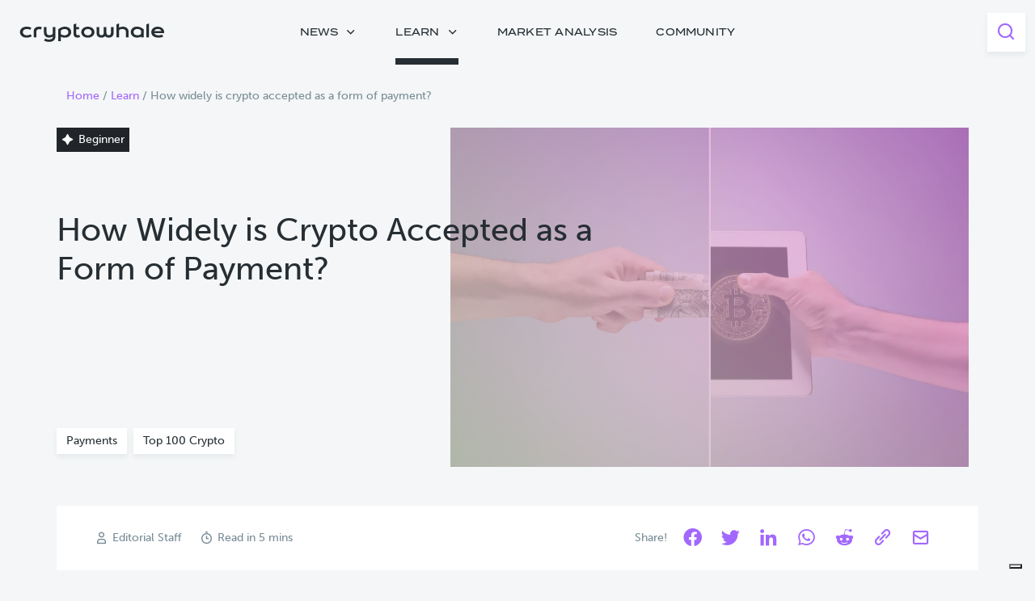

--- FILE ---
content_type: text/html; charset=UTF-8
request_url: https://crypto-whale.net/learn/how-widely-crypto-accepted-form-payment
body_size: 110778
content:

<!DOCTYPE html>
<html lang="en" dir="ltr" prefix="content: http://purl.org/rss/1.0/modules/content/  dc: http://purl.org/dc/terms/  foaf: http://xmlns.com/foaf/0.1/  og: http://ogp.me/ns#  rdfs: http://www.w3.org/2000/01/rdf-schema#  schema: http://schema.org/  sioc: http://rdfs.org/sioc/ns#  sioct: http://rdfs.org/sioc/types#  skos: http://www.w3.org/2004/02/skos/core#  xsd: http://www.w3.org/2001/XMLSchema# ">

<head>
    <!-- Google Tag Manager -->
    <script>(function (w, d, s, l, i) {
            w[l] = w[l] || [];
            w[l].push({
                'gtm.start':
                    new Date().getTime(), event: 'gtm.js'
            });
            var f = d.getElementsByTagName(s)[0],
                j = d.createElement(s), dl = l != 'dataLayer' ? '&l=' + l : '';
            j.async = true;
            j.src =
                'https://www.googletagmanager.com/gtm.js?id=' + i + dl;
            f.parentNode.insertBefore(j, f);
        })(window, document, 'script', 'dataLayer', 'GTM-P4R7JQ3');</script>
    <!-- End Google Tag Manager -->

    <link rel="stylesheet" href="/themes/custom/crypto_whale/css/style.css">
    <script>
        var Drupal = Drupal || {'settings': {}, 'behaviors': {}, 'locale': {}};
    </script>
    <script src="https://ajax.googleapis.com/ajax/libs/jquery/3.6.0/jquery.min.js"></script>
    <link href="https://cdn.jsdelivr.net/npm/bootstrap@5.0.2/dist/css/bootstrap.min.css" rel="stylesheet"
          integrity="sha384-EVSTQN3/azprG1Anm3QDgpJLIm9Nao0Yz1ztcQTwFspd3yD65VohhpuuCOmLASjC" crossorigin="anonymous">
    <script src="https://cdn.jsdelivr.net/npm/bootstrap@5.0.2/dist/js/bootstrap.bundle.min.js"
            integrity="sha384-MrcW6ZMFYlzcLA8Nl+NtUVF0sA7MsXsP1UyJoMp4YLEuNSfAP+JcXn/tWtIaxVXM"
            crossorigin="anonymous"></script>
    <link rel="stylesheet" href="https://use.typekit.net/mkz4frp.css">

    <link rel="stylesheet" href="/themes/custom/crypto_whale/owlcarousel/owl.carousel.css">
    <link rel="stylesheet" href="/themes/custom/crypto_whale/owlcarousel/owl.theme.default.css">

    <script src="/themes/custom/crypto_whale/owlcarousel/owl.carousel.js"></script>
    <link rel="stylesheet" href="/themes/custom/crypto_whale/assets/icons/16px/style.css">
    <link rel="stylesheet" href="/themes/custom/crypto_whale/assets/icons/20px/style.css">
    <link rel="stylesheet" href="/themes/custom/crypto_whale/assets/icons/24px/style.css">
    <link rel="stylesheet" href="/themes/custom/crypto_whale/assets/icons/48-64px/style.css">
    <link rel="stylesheet" href="/themes/custom/crypto_whale/assets/icons/learn-difficulty/style.css">

            <link rel="canonical" href="https://crypto-whale.net/learn/how-widely-crypto-accepted-form-payment">
    
    <meta charset="utf-8" />
<meta name="description" content="Large corporations have now introduced the option for customers to pay via digital assets for goods and services." />
<meta name="Generator" content="Drupal 9 (https://www.drupal.org)" />
<meta name="MobileOptimized" content="width" />
<meta name="HandheldFriendly" content="true" />
<meta name="viewport" content="width=device-width, initial-scale=1.0" />
<script type="application/ld+json">{
    "@context": "https://schema.org",
    "@graph": [
        {
            "author": {
                "@type": "Organization",
                "name": "CryptoWhale editorial board"
            }
        },
        {
            "@type": "Course",
            "name": "How Widely is Crypto Accepted as a Form of Payment?",
            "description": "How Widely is Crypto Accepted as a Form of Payment?"
        },
        {
            "@type": "WebPage",
            "breadcrumb": {
                "@type": "BreadcrumbList",
                "itemListElement": [
                    {
                        "@type": "ListItem",
                        "position": 1,
                        "name": "Home",
                        "item": "https://crypto-whale.net/"
                    },
                    {
                        "@type": "ListItem",
                        "position": 2,
                        "name": "Learn",
                        "item": "https://crypto-whale.net/learn"
                    },
                    {
                        "@type": "ListItem",
                        "position": 3,
                        "name": "How Widely is Crypto Accepted as a Form of Payment?",
                        "item": "https://crypto-whale.net/learn/how-widely-crypto-accepted-form-payment"
                    }
                ]
            }
        },
        {
            "@type": "WebSite",
            "url": "https://crypto-whale.net/",
            "potentialAction": {
                "@type": "SearchAction",
                "target": {
                    "@type": "EntryPoint",
                    "urlTemplate": "https://crypto-whale.net/content-search?title_words={search}"
                },
                "query": "https://crypto-whale.net/content-search?title_words={search}",
                "query-input": "required name=search"
            }
        }
    ]
}</script>
<link rel="icon" href="/themes/custom/crypto_whale/favicon.ico" type="image/vnd.microsoft.icon" />
<link rel="shortlink" href="https://crypto-whale.net/node/233" />

        <title>Cryptos as a Form of Payment?</title>
        <link rel="stylesheet" media="all" href="/sites/default/files/css/css_6RmFldeecUqfBOLTFK_699W41FL-Zo629zHIIjMH6dk.css" />

            
                                </head>

<body class="path-node page-node-type-learn">
<!-- Google Tag Manager (noscript) -->
<noscript>
    <iframe src="https://www.googletagmanager.com/ns.html?id=GTM-P4R7JQ3"
            height="0" width="0" style="display:none;visibility:hidden">
    </iframe>
</noscript>
<!-- End Google Tag Manager (noscript) -->
<a href="#main-content" class="visually-hidden focusable skip-link">
    Skip to main content
</a>


  <div class="dialog-off-canvas-main-canvas" data-off-canvas-main-canvas>
    
        <header id="header" class="header" role="banner">
            <div class="section layout-container clearfix">
                
                  <div>
    <div class="container-fluid cw-header bg-white d-flex flex-column justify-content-center">
    <div class="row">
        <div class="col-4 d-block d-xl-none">
            <span class="cw-mobile-burger icon-menu-24px c-violet bg-white elevation-4 p-12"
                  onclick="mobile_menu_trigger()"></span>
        </div>
        <div class="col-8 col-md-4 col-xl-2 ps-xl-4 text-end text-md-center text-xl-start">
            <a class="p-3 mb-3 p-md-0 mb-md-0" href="/node/35">
                <img class="cw-header-logo colorato h-100"
                     src="/themes/custom/crypto_whale/assets/svg/logo_color_full.svg"
                     alt="logo_color_full.svg" height="25" width="189">
                <img class="cw-header-logo nero h-100" src="/themes/custom/crypto_whale/assets/svg/logo_dark_full.svg"
                     alt="logo_dark_full.svg" style="display:none"
                     height="25" width="189">
            </a>
        </div>

                <div class="col-8 d-none d-xl-flex flex-row align-items-center justify-content-center h-100"
             style="transform: translateY(4px)">
                                        
                                        <div class="cw-main-menu-label news-menu-label desktop mx-4"
                         onclick="fst_lvl(0, 'news-menu-label', 'desktop')">
                        <div class="d-flex align-items-center">
                            <span class="label small unselectable c-800 h-100">
                                news
                            </span>
                            <span class="icon-chev-down-16px ms-2 c-800"></span>
                        </div>
                    </div>
                                                                
                                        <div class="cw-main-menu-label learn-menu-label desktop mx-4"
                         onclick="fst_lvl(1, 'learn-menu-label', 'desktop')">
                        <div class="d-flex align-items-center">
                            <span class="label small unselectable c-800 h-100">
                                learn
                            </span>
                            <span class="icon-chev-down-16px ms-2 c-800"></span>
                        </div>
                    </div>
                                                                                                        <div class="cw-main-menu-label market_analysis-menu-label desktop mx-4"
                         onclick="fst_lvl(2, 'market_analysis-menu-label')">
                        <a class="d-flex align-items-center" href="/market-analysis">
                            <span class="label small unselectable c-800 h-100">
                                Market Analysis
                            </span>
                        </a>
                    </div>
                                                                                    <div class="cw-main-menu-label community-menu-label desktop mx-4"
                         onclick="fst_lvl(2, 'community-menu-label')">
                        <a class="d-flex align-items-center" href="https://community.crypto-whale.net/app">
                            <span class="label small unselectable c-800 h-100">
                                Community
                            </span>
                        </a>
                    </div>
                                    </div>

        <div class="col-2 d-none d-xl-flex align-items-center justify-content-end">
            <span class="cw-search-burger icon-search-24px c-violet bg-white elevation-4-8 p-12"
                  onclick="search_menu_trigger()"></span>
        </div>

    </div>
</div>

<div class="container-fluid cw-subheader elevation-8 d-none d-xl-block">
    <div class="container">
                                                            <div class="menu_tree-0 desktop row py-5" style="display:none">

                    <div class="col-3 d-flex flex-column justify-content-between">
                        <span class="alt c-800 unselectable">news</span>
                        <div class="cw-tertiary-button">
                            <a href="/news">
                                <span class="label unselectable">ALL news</span>
                                <span class="icon-arr-right-24px ms-2 c-500"></span>
                            </a>
                        </div>
                    </div>

                    <div class="col-3 d-flex flex-column pe-0">
                                                                            <a class="second_level_menu d-flex justify-content-between align-items-center"
                               href="/news_archive/people" >
                                <span class="overline big c-700">People</span>
                                                                    <span class="icon-arr-right-20px c-700"></span>
                                                            </a>
                                                    <a class="second_level_menu d-flex justify-content-between align-items-center"
                               href="/news_archive/companies" >
                                <span class="overline big c-700">Companies</span>
                                                                    <span class="icon-arr-right-20px c-700"></span>
                                                            </a>
                                                    <a class="second_level_menu d-flex justify-content-between align-items-center"
                               href="/news_archive/regulation" >
                                <span class="overline big c-700">Regulation</span>
                                                                    <span class="icon-arr-right-20px c-700"></span>
                                                            </a>
                                                    <a class="second_level_menu d-flex justify-content-between align-items-center"
                               href="/news_archive/taxes" >
                                <span class="overline big c-700">Taxes</span>
                                                                    <span class="icon-arr-right-20px c-700"></span>
                                                            </a>
                                                    <a class="second_level_menu d-flex justify-content-between align-items-center"
                               href="/news_archive/business" >
                                <span class="overline big c-700">Business</span>
                                                                    <span class="icon-arr-right-20px c-700"></span>
                                                            </a>
                                                    <a class="second_level_menu d-flex justify-content-between align-items-center"
                               href="/news_archive/tech" >
                                <span class="overline big c-700">Tech</span>
                                                                    <span class="icon-arr-right-20px c-700"></span>
                                                            </a>
                                            </div>

                    <div class="col-3 d-flex flex-column ps-0">
                                                                                                                                                                                                                                                                                                                                                                                            </div>
                    <div class="col-3">
                        
                                                                                    <span class="label small mb-3 c-500">FEATURED</span>
                                <p class="news-menu small mb-2 c-800 max-4r">Bitcoin Breaks All-Time High, Surging Past $69,000 Mark After 847 Days</p>
                                                                    <picture>
                                        <source
                                                srcset="/sites/default/files/styles/webp/public/2024-03/AdobeStock_728751607%20%281%29%20%281%29%20%281%29.jpeg.webp?itok=Umuxmu6W"
                                                type="image/webp" style="height:102px; width:297px; object-fit: cover">
                                        <img class="elevation-4 mb-2"
                                             src="/sites/default/files/2024-03/AdobeStock_728751607%20%281%29%20%281%29%20%281%29.jpeg"
                                             style="height:102px; width:297px; object-fit: cover">
                                    </picture>
                                                                <div class="cw-tertiary-button">
                                    <a href="/news/bitcoin-breaks-all-time-high-surging-past-69000-mark-after-847-days">
                                        <span class="label">READ</span>
                                        <span class="icon-arr-right-24px ms-2 c-500"></span>
                                    </a>
                                </div>
                                                                        </div>

                </div>
                                                                                <div class="menu_tree-1 desktop row py-5" style="display:none">

                    <div class="col-3 d-flex flex-column justify-content-between">
                        <span class="alt c-800 unselectable">learn</span>
                        <div class="cw-tertiary-button">
                            <a href="/learn">
                                <span class="label unselectable">ALL learn</span>
                                <span class="icon-arr-right-24px ms-2 c-500"></span>
                            </a>
                        </div>
                    </div>

                    <div class="col-3 d-flex flex-column pe-0">
                                                                            <a class="second_level_menu d-flex justify-content-between align-items-center"
                               href="/learn_archive/beginner" >
                                <span class="overline big c-700">Beginner</span>
                                                                    <span class="icon-arr-right-20px c-700"></span>
                                                            </a>
                                                    <a class="second_level_menu d-flex justify-content-between align-items-center"
                               href="/learn_archive/advanced" >
                                <span class="overline big c-700">Advanced</span>
                                                                    <span class="icon-arr-right-20px c-700"></span>
                                                            </a>
                                                    <a class="second_level_menu d-flex justify-content-between align-items-center"
                               href="/learn_archive/expert" >
                                <span class="overline big c-700">Expert</span>
                                                                    <span class="icon-arr-right-20px c-700"></span>
                                                            </a>
                                                    <a class="second_level_menu d-flex justify-content-between align-items-center"
                               href="/paths" >
                                <span class="overline big c-700">All paths</span>
                                                                    <span class="icon-arr-right-20px c-700"></span>
                                                            </a>
                                            </div>

                    <div class="col-3 d-flex flex-column ps-0">
                                                                                                                                                                                                                                                                                    </div>
                    <div class="col-3">
                        
                                                                                    <span class="label small mb-3 c-500">FEATURED</span>
                                <p class="news-menu small mb-2 c-800 max-4r">Fundamentals of Blockchain explained</p>
                                                                    <picture>
                                        <source
                                                srcset="/sites/default/files/styles/webp/public/2021-12/AdobeStock_193545415-min.jpeg.webp?itok=mqNGQWM1"
                                                type="image/webp" style="height:102px; width:297px; object-fit: cover">
                                        <img class="elevation-4 mb-2"
                                             src="/sites/default/files/2021-12/AdobeStock_193545415-min.jpeg"
                                             style="height:102px; width:297px; object-fit: cover">
                                    </picture>
                                                                <div class="cw-tertiary-button">
                                    <a href="/learn/fundamentals-blockchain-explained">
                                        <span class="label">READ</span>
                                        <span class="icon-arr-right-24px ms-2 c-500"></span>
                                    </a>
                                </div>
                                                                        </div>

                </div>
                                                                                                </div>
</div>

<div id="cw-mobile" style="display:none">
    <div class="cw-mobile_header d-block d-xl-none">
        <div>
            <div class="cw-close_menu text-end px-4 pt-4" onclick="mobile_menu_trigger()">
                <span class="icon-close-24px c-violet"></span>
            </div>
            <div class="text-center p-4">
                <a href="/node/35">
                    <img class="cw-header-logo" src="/themes/custom/crypto_whale/assets/svg/logo_color_full.svg"
                         alt="logo_color_full.svg"
                         height="auto" width="auto">
                </a>
            </div>

            <div>
                                                                                                    
                                                <div class="cw-main-menu-label news-menu-label mobile top-separator px-4 pt-32 pb-32"
                             onclick="fst_lvl(0, 'news-menu-label', 'mobile')">
                            <div class="d-flex align-items-center">
                                <span class="label small unselectable c-800 h-100">news</span>
                                <span class="icon-chev-down-16px ms-auto c-800"></span>
                            </div>
                        </div>

                        <div class="menu_tree-0 mobile" style="display: none">

                            <a class="second_level_menu_mobile d-flex justify-content-between align-items-center px-4 pt-12 pb-12 mb-12"
                               href="/news">
                                <span class="overline c-violet unselectable">ALL NEWS</span>
                                <span class="icon-arr-right-20px c-violet"></span>
                            </a>

                                                                                        <a class="second_level_menu_mobile d-flex justify-content-between align-items-center px-4 pt-12 pb-12 mb-12"
                                   href="/news_archive/people">
                                    <span class="overline c-700 unselectable">People</span>
                                    <span class="icon-arr-right-20px c-700"></span>
                                </a>
                                                            <a class="second_level_menu_mobile d-flex justify-content-between align-items-center px-4 pt-12 pb-12 mb-12"
                                   href="/news_archive/companies">
                                    <span class="overline c-700 unselectable">Companies</span>
                                    <span class="icon-arr-right-20px c-700"></span>
                                </a>
                                                            <a class="second_level_menu_mobile d-flex justify-content-between align-items-center px-4 pt-12 pb-12 mb-12"
                                   href="/news_archive/regulation">
                                    <span class="overline c-700 unselectable">Regulation</span>
                                    <span class="icon-arr-right-20px c-700"></span>
                                </a>
                                                            <a class="second_level_menu_mobile d-flex justify-content-between align-items-center px-4 pt-12 pb-12 mb-12"
                                   href="/news_archive/taxes">
                                    <span class="overline c-700 unselectable">Taxes</span>
                                    <span class="icon-arr-right-20px c-700"></span>
                                </a>
                                                            <a class="second_level_menu_mobile d-flex justify-content-between align-items-center px-4 pt-12 pb-12 mb-12"
                                   href="/news_archive/business">
                                    <span class="overline c-700 unselectable">Business</span>
                                    <span class="icon-arr-right-20px c-700"></span>
                                </a>
                                                            <a class="second_level_menu_mobile d-flex justify-content-between align-items-center px-4 pt-12 pb-12 mb-12"
                                   href="/news_archive/tech">
                                    <span class="overline c-700 unselectable">Tech</span>
                                    <span class="icon-arr-right-20px c-700"></span>
                                </a>
                                                                                                                <div class="primary_gradient-90deg w-100" style="height: 8px"></div>
                        </div>
                                                        
                                                <div class="cw-main-menu-label learn-menu-label mobile top-separator px-4 pt-32 pb-32"
                             onclick="fst_lvl(1, 'learn-menu-label', 'mobile')">
                            <div class="d-flex align-items-center">
                                <span class="label small unselectable c-800 h-100">learn</span>
                                <span class="icon-chev-down-16px ms-auto c-800"></span>
                            </div>
                        </div>

                        <div class="menu_tree-1 mobile" style="display: none">

                            <a class="second_level_menu_mobile d-flex justify-content-between align-items-center px-4 pt-12 pb-12 mb-12"
                               href="/learn">
                                <span class="overline c-violet unselectable">ALL LEARN</span>
                                <span class="icon-arr-right-20px c-violet"></span>
                            </a>

                                                                                        <a class="second_level_menu_mobile d-flex justify-content-between align-items-center px-4 pt-12 pb-12 mb-12"
                                   href="/learn_archive/beginner">
                                    <span class="overline c-700 unselectable">Beginner</span>
                                    <span class="icon-arr-right-20px c-700"></span>
                                </a>
                                                            <a class="second_level_menu_mobile d-flex justify-content-between align-items-center px-4 pt-12 pb-12 mb-12"
                                   href="/learn_archive/advanced">
                                    <span class="overline c-700 unselectable">Advanced</span>
                                    <span class="icon-arr-right-20px c-700"></span>
                                </a>
                                                            <a class="second_level_menu_mobile d-flex justify-content-between align-items-center px-4 pt-12 pb-12 mb-12"
                                   href="/learn_archive/expert">
                                    <span class="overline c-700 unselectable">Expert</span>
                                    <span class="icon-arr-right-20px c-700"></span>
                                </a>
                                                            <a class="second_level_menu_mobile d-flex justify-content-between align-items-center px-4 pt-12 pb-12 mb-12"
                                   href="/paths">
                                    <span class="overline c-700 unselectable">All paths</span>
                                    <span class="icon-arr-right-20px c-700"></span>
                                </a>
                                                                                                                <div class="primary_gradient-90deg w-100" style="height: 8px"></div>
                        </div>
                                                                                                        <div class="cw-main-menu-label market_analysis-menu-label mobile top-separator px-4 pt-32 pb-32"
                             onclick="fst_lvl(2, 'market_analysis-menu-label')">
                            <a class="d-flex align-items-center" href="/market-analysis">
                                <span class="label small unselectable c-800 h-100">
                                    Market Analysis
                                </span>
                            </a>
                        </div>
                                                                                                        <div class="cw-main-menu-label community-menu-label mobile top-separator px-4 pt-32 pb-32"
                             onclick="fst_lvl(2, 'community-menu-label')">
                            <a class="d-flex align-items-center" href="https://community.crypto-whale.net/app">
                                <span class="label small unselectable c-800 h-100">
                                    Community
                                </span>
                            </a>
                        </div>
                                                    <div id="cw-mobilemenu-search" class="top-separator px-4 pt-32 pb-32" onclick="search_menu_trigger()">
                    <div class="d-flex align-items-center">
                        <span class="label small unselectable c-violet h-100">SEARCH</span>
                        <span class="icon-search-16px ms-auto c-violet"></span>
                    </div>
                </div>
            </div>

            <div class="p-4" style="border-top: 1px solid #788C96">
                <a class="" href="https://it-it.facebook.com/">
                    <span class="icon-facebook-24px pt-4 pb-4 pe-4 mb-3 c-violet"></span>
                </a>
                <a class="p-4 mb-3" href="https://twitter.com/">
                    <span class="icon-twitter-24px c-violet"></span>
                </a>
                <a class="p-4 mb-3" href="https://www.linkedin.com/">
                    <span class="icon-linkedin-24px c-violet"></span>
                </a>
                <br>
            </div>
            <span class="caption text-center text-md-start c-500 px-4">Cryptowhale &copy; All right reserved</span>
        </div>

    </div>
</div>

    <div id="search-navbar" class="container-search-navbar" style="display:none">
        <div class="container">
            <div class="row py-3">
                <div class="col-12 d-flex align-items-center">
                    <span class="cw-search-burger icon-chev-left-24px c-violet bg-white elevation-4-8 p-12"
                          onclick="search_menu_trigger()"></span>
                </div>
            </div>
            <div class="row py-5 top-separator">
                <div class="col-12 col-lg-4 d-flex flex-column justify-content-between">
                    <h2 class="alt">SEARCH</h2>
                </div>
                <div class="col-12 col-lg-8 col-xl-4">
                </div>
            </div>
        </div>
        <form class="views-exposed-form bef-exposed-form" data-drupal-selector="views-exposed-form-search-results-page-search" action="/content-search" method="get" id="views-exposed-form-search-results-page-search" accept-charset="UTF-8">
  <div class="form--inline clearfix home_search">
	<section id="search_section" class="search-section">
			</section>
	<div class="container-fluid home_search_filters pb-5">
		<div class="container">
			<div class="row">
				<div class="col-12 col-md-4"></div>
				<div class="col-12 col-md-8 mb-5 search sezione-filtri">
					<div class="d-flex elevation-4">
						<div class="cw-input_left_border primary_gradient-0deg"></div>
						<div class="cw-home_search_input w-100 unselectable">
							<div class="js-form-item form-item js-form-type-textfield form-item-title-words js-form-item-title-words">
      
        <input placeholder="Search for something..." data-drupal-selector="edit-title-words" type="text" id="edit-title-words" name="title_words" value="" size="30" maxlength="128" class="form-text" />

        </div>

						</div>
						<div class="cw-path_search_submit d-flex d-md-none px-4" onclick="document.getElementById('edit-submit-search-results').click()">
							<span class="icon-search-20px my-auto c-500"></span>
						</div>
					</div>
				</div>
				<div class="col-12 col-md-4 pt-12 mb-4 top-separator">
					<span class="label big c-700 unselectable">
						CONTENT TYPE
					</span>
				</div>
				<div class="col-12 col-md-8 d-flex flex-wrap sezione-filtri pb-5 pb-md-0">
					<div class="js-form-item form-item js-form-type-checkbox form-item-article-type-22 js-form-item-article-type-22">
        <input data-drupal-selector="edit-article-type-22" type="checkbox" id="edit-article-type-22" name="article_type[22]" value="22" class="form-checkbox" />

        <label for="edit-article-type-22" class="option">News</label>
      </div>

					<div class="js-form-item form-item js-form-type-checkbox form-item-article-type-23 js-form-item-article-type-23">
        <input data-drupal-selector="edit-article-type-23" type="checkbox" id="edit-article-type-23" name="article_type[23]" value="23" class="form-checkbox" />

        <label for="edit-article-type-23" class="option">Video</label>
      </div>

					<div class="js-form-item form-item js-form-type-checkbox form-item-article-type-24 js-form-item-article-type-24">
        <input data-drupal-selector="edit-article-type-24" type="checkbox" id="edit-article-type-24" name="article_type[24]" value="24" class="form-checkbox" />

        <label for="edit-article-type-24" class="option">Focus</label>
      </div>

					<fieldset data-drupal-selector="edit-learn" id="edit-learn--wrapper" class="fieldgroup form-composite js-form-item form-item js-form-wrapper form-wrapper">
      <legend>
    <span class="fieldset-legend"></span>
  </legend>
  <div class="fieldset-wrapper">
                <div id="edit-learn" class="form-checkboxes"><div class="js-form-item form-item js-form-type-checkbox form-item-learn-1 js-form-item-learn-1">
        <input data-drupal-selector="edit-learn-1" type="checkbox" id="edit-learn-1" name="learn[1]" value="1" class="form-checkbox" />

        <label for="edit-learn-1" class="option">Learn</label>
      </div>
</div>

          </div>
</fieldset>

					<fieldset data-drupal-selector="edit-market-analysis" id="edit-market-analysis--wrapper" class="fieldgroup form-composite js-form-item form-item js-form-wrapper form-wrapper">
      <legend>
    <span class="fieldset-legend"></span>
  </legend>
  <div class="fieldset-wrapper">
                <div id="edit-market-analysis" class="form-checkboxes"><div class="js-form-item form-item js-form-type-checkbox form-item-market-analysis-1 js-form-item-market-analysis-1">
        <input data-drupal-selector="edit-market-analysis-1" type="checkbox" id="edit-market-analysis-1" name="market_analysis[1]" value="1" class="form-checkbox" />

        <label for="edit-market-analysis-1" class="option">Market analysis</label>
      </div>
</div>

          </div>
</fieldset>

				</div>
				<div class="col-12 col-md-4 pt-12 mb-4 top-separator">
					<span class="label big c-700 unselectable">TOPICS</span>
				</div>
				<div class="col-12 col-md-8 flex-wrap sezione-filtri">
					<fieldset data-drupal-selector="edit-field-topics-target-id" id="edit-field-topics-target-id--wrapper" class="fieldgroup form-composite js-form-item form-item js-form-wrapper form-wrapper">
      <legend>
    <span class="fieldset-legend"></span>
  </legend>
  <div class="fieldset-wrapper">
                <div id="edit-field-topics-target-id" class="form-checkboxes"><div class="form-checkboxes bef-checkboxes form--inline">
                  <div class="js-form-item form-item js-form-type-checkbox form-item-field-topics-target-id-15 js-form-item-field-topics-target-id-15">
        <input data-drupal-selector="edit-field-topics-target-id-15" type="checkbox" id="edit-field-topics-target-id-15" name="field_topics_target_id[15]" value="15" class="form-checkbox" />

        <label for="edit-field-topics-target-id-15" class="option">Blockchain</label>
      </div>

                    <div class="js-form-item form-item js-form-type-checkbox form-item-field-topics-target-id-8 js-form-item-field-topics-target-id-8">
        <input data-drupal-selector="edit-field-topics-target-id-8" type="checkbox" id="edit-field-topics-target-id-8" name="field_topics_target_id[8]" value="8" class="form-checkbox" />

        <label for="edit-field-topics-target-id-8" class="option">Business</label>
      </div>

                    <div class="js-form-item form-item js-form-type-checkbox form-item-field-topics-target-id-11 js-form-item-field-topics-target-id-11">
        <input data-drupal-selector="edit-field-topics-target-id-11" type="checkbox" id="edit-field-topics-target-id-11" name="field_topics_target_id[11]" value="11" class="form-checkbox" />

        <label for="edit-field-topics-target-id-11" class="option">Companies</label>
      </div>

                    <div class="js-form-item form-item js-form-type-checkbox form-item-field-topics-target-id-18 js-form-item-field-topics-target-id-18">
        <input data-drupal-selector="edit-field-topics-target-id-18" type="checkbox" id="edit-field-topics-target-id-18" name="field_topics_target_id[18]" value="18" class="form-checkbox" />

        <label for="edit-field-topics-target-id-18" class="option">De-Fi</label>
      </div>

                    <div class="js-form-item form-item js-form-type-checkbox form-item-field-topics-target-id-16 js-form-item-field-topics-target-id-16">
        <input data-drupal-selector="edit-field-topics-target-id-16" type="checkbox" id="edit-field-topics-target-id-16" name="field_topics_target_id[16]" value="16" class="form-checkbox" />

        <label for="edit-field-topics-target-id-16" class="option">Mining</label>
      </div>

                    <div class="js-form-item form-item js-form-type-checkbox form-item-field-topics-target-id-17 js-form-item-field-topics-target-id-17">
        <input data-drupal-selector="edit-field-topics-target-id-17" type="checkbox" id="edit-field-topics-target-id-17" name="field_topics_target_id[17]" value="17" class="form-checkbox" />

        <label for="edit-field-topics-target-id-17" class="option">NFT</label>
      </div>

                    <div class="js-form-item form-item js-form-type-checkbox form-item-field-topics-target-id-21 js-form-item-field-topics-target-id-21">
        <input data-drupal-selector="edit-field-topics-target-id-21" type="checkbox" id="edit-field-topics-target-id-21" name="field_topics_target_id[21]" value="21" class="form-checkbox" />

        <label for="edit-field-topics-target-id-21" class="option">Payments</label>
      </div>

                    <div class="js-form-item form-item js-form-type-checkbox form-item-field-topics-target-id-12 js-form-item-field-topics-target-id-12">
        <input data-drupal-selector="edit-field-topics-target-id-12" type="checkbox" id="edit-field-topics-target-id-12" name="field_topics_target_id[12]" value="12" class="form-checkbox" />

        <label for="edit-field-topics-target-id-12" class="option">People</label>
      </div>

                    <div class="js-form-item form-item js-form-type-checkbox form-item-field-topics-target-id-10 js-form-item-field-topics-target-id-10">
        <input data-drupal-selector="edit-field-topics-target-id-10" type="checkbox" id="edit-field-topics-target-id-10" name="field_topics_target_id[10]" value="10" class="form-checkbox" />

        <label for="edit-field-topics-target-id-10" class="option">Regulation</label>
      </div>

                    <div class="js-form-item form-item js-form-type-checkbox form-item-field-topics-target-id-19 js-form-item-field-topics-target-id-19">
        <input data-drupal-selector="edit-field-topics-target-id-19" type="checkbox" id="edit-field-topics-target-id-19" name="field_topics_target_id[19]" value="19" class="form-checkbox" />

        <label for="edit-field-topics-target-id-19" class="option">Stablecoins</label>
      </div>

                    <div class="js-form-item form-item js-form-type-checkbox form-item-field-topics-target-id-9 js-form-item-field-topics-target-id-9">
        <input data-drupal-selector="edit-field-topics-target-id-9" type="checkbox" id="edit-field-topics-target-id-9" name="field_topics_target_id[9]" value="9" class="form-checkbox" />

        <label for="edit-field-topics-target-id-9" class="option">Taxes</label>
      </div>

                    <div class="js-form-item form-item js-form-type-checkbox form-item-field-topics-target-id-7 js-form-item-field-topics-target-id-7">
        <input data-drupal-selector="edit-field-topics-target-id-7" type="checkbox" id="edit-field-topics-target-id-7" name="field_topics_target_id[7]" value="7" class="form-checkbox" />

        <label for="edit-field-topics-target-id-7" class="option">Tech</label>
      </div>

                    <div class="js-form-item form-item js-form-type-checkbox form-item-field-topics-target-id-20 js-form-item-field-topics-target-id-20">
        <input data-drupal-selector="edit-field-topics-target-id-20" type="checkbox" id="edit-field-topics-target-id-20" name="field_topics_target_id[20]" value="20" class="form-checkbox" />

        <label for="edit-field-topics-target-id-20" class="option">Tokens</label>
      </div>

                    <div class="js-form-item form-item js-form-type-checkbox form-item-field-topics-target-id-13 js-form-item-field-topics-target-id-13">
        <input data-drupal-selector="edit-field-topics-target-id-13" type="checkbox" id="edit-field-topics-target-id-13" name="field_topics_target_id[13]" value="13" class="form-checkbox" />

        <label for="edit-field-topics-target-id-13" class="option">Top 100 Crypto</label>
      </div>

                    <div class="js-form-item form-item js-form-type-checkbox form-item-field-topics-target-id-14 js-form-item-field-topics-target-id-14">
        <input data-drupal-selector="edit-field-topics-target-id-14" type="checkbox" id="edit-field-topics-target-id-14" name="field_topics_target_id[14]" value="14" class="form-checkbox" />

        <label for="edit-field-topics-target-id-14" class="option">Tutorial</label>
      </div>

      </div>
</div>

          </div>
</fieldset>

				</div>

				<div class="d-none">
					<div class="js-form-item form-item js-form-type-checkbox form-item-article-type-25 js-form-item-article-type-25">
        <input data-drupal-selector="edit-article-type-25" type="checkbox" id="edit-article-type-25" name="article_type[25]" value="25" class="form-checkbox" />

        <label for="edit-article-type-25" class="option">Stories</label>
      </div>

					<div class="js-form-item form-item js-form-type-checkbox form-item-article-type-26 js-form-item-article-type-26">
        <input data-drupal-selector="edit-article-type-26" type="checkbox" id="edit-article-type-26" name="article_type[26]" value="26" class="form-checkbox" />

        <label for="edit-article-type-26" class="option">Interviews</label>
      </div>

					<div class="js-form-item form-item js-form-type-checkbox form-item-article-type-27 js-form-item-article-type-27">
        <input data-drupal-selector="edit-article-type-27" type="checkbox" id="edit-article-type-27" name="article_type[27]" value="27" class="form-checkbox" />

        <label for="edit-article-type-27" class="option">Opinions</label>
      </div>

					<div class="js-form-item form-item js-form-type-checkbox form-item-article-type-28 js-form-item-article-type-28">
        <input data-drupal-selector="edit-article-type-28" type="checkbox" id="edit-article-type-28" name="article_type[28]" value="28" class="form-checkbox" />

        <label for="edit-article-type-28" class="option">Use cases</label>
      </div>

					
					
					
					
				</div>
				<div class="col-12 col-md-4"></div>
				<div class="col-12 col-md-8 d-flex pt-5">
					<div class="d-none">
						<div data-drupal-selector="edit-actions" class="form-actions js-form-wrapper form-wrapper" id="edit-actions"><input data-drupal-selector="edit-submit-search-results" type="submit" id="edit-submit-search-results" value="Search" class="button js-form-submit form-submit" />
</div>

					</div>
					<div class="cw-primary-button" onclick="home_search_submit()">
						<a class="d-flex">
							<span class="label unselectable">SEARCH</span>
							<span class="icon-search-24px ms-2 c-500"></span>
						</a>
					</div>
				</div>
			</div>
			<div class="row d-none d-md-flex pb-80"></div>
		</div>
	</div>
</div>

</form>

    </div>
    <script src="/themes/custom/crypto_whale/js/search-navbar.js" type="text/javascript"></script>

<script>
    function mobile_menu_trigger() {
        $("#cw-mobile").toggle();
    }

    function search_menu_trigger() {
        $("#cw-mobile").hide();
        fst_lvl_CLOSE();
        $("#search-navbar").toggle();
        if ($("#search-navbar").is(":visible")) {
            $($(".cw-home_search_input input")[0]).focus()
        }
    }

    function snd_lvl_hov(l) {
        $(".third_level-" + l).show()
    }

    function snd_lvl_hovOUT(l) {
        $(".third_level-" + l).hide()
    }

    function fst_lvl_CLOSE() {
        $("div[class^='menu_tree-']").hide()
    }

    function fst_lvl(l, menu, device) {
        if ($(".menu_tree-" + l + "." + device).is(":hidden")) {
            fst_lvl_CLOSE();
            $(".menu_tree-" + l + "." + device).show();

            $(".cw-main-menu-label").not("." + menu).removeClass("active");
            $("." + menu + "." + device).addClass("active");
        } else {
            fst_lvl_CLOSE();
            $("." + menu + "." + device).removeClass("active");
        }
    }

    function colorsSwitch() {
        if ($(window).scrollTop() > 40) {
            $(".cw-header").addClass("bg-white");
            $(".cw-header-logo.nero").hide();
            $(".cw-header-logo.colorato").show();
        } else {
            $(".cw-header").removeClass("bg-white");
            $(".cw-header-logo.nero").show();
            $(".cw-header-logo.colorato").hide();
        }
    }

    function alternativeSearchBehavior() {
        $("#cw-mobile").hide();
        window.location.hash === "#search_section";
        $(".home_search #edit-title-words").focus();
    }

    document.addEventListener("DOMContentLoaded", function () {
        colorsSwitch();
        $(window).on("scroll", function () {
            colorsSwitch()
        });

        var first_path = $(location).attr('pathname');
        first_path.indexOf(1);
        first_path.toLowerCase();
        first_path = first_path.split("/")[1];

        if (first_path === "home" || first_path === "") {
            $("#cw-mobilemenu-search").removeAttr("onclick");
            $(".cw-search-burger").removeAttr("onclick");

            $(".cw-search-burger").click(function () {
                alternativeSearchBehavior()
            });
            $("#cw-mobilemenu-search").click(function () {
                alternativeSearchBehavior()
            });

            if (window.location.hash === "#search_section") {
                $(".home_search #search_section")[1].scrollIntoView(true);
            }


        }
        ;


    });
</script>
<style>
    p.news-menu.small {
        font-family: museo-sans, sans-serif;
        font-style: normal;
        font-weight: 500 !important;
        font-size: 16px !important;
        line-height: 22px !important;
        color: #262E33;
    }
</style>

  </div>

                
            </div>
        </header>
                

                  <div>
    <div id="block-breadcrumbs">
  
    
      
<div class="container">
    <div class="row pb-32 pt-32">
        <div class="col-12 d-flex" role="navigation" aria-labelledby="system-breadcrumb">
                                                                                    <a href="/"><span class="overline max-1r c-violet">Home</span></a>
                        <a><span class="overline max-1r c-500">&nbsp;/&nbsp;</span></a>
                                                                                                            <a href="/learn"><span class="overline max-1r c-violet">Learn</span></a>
                        <a><span class="overline max-1r c-500">&nbsp;/&nbsp;</span></a>
                                                                                                            <a><span class="overline max-1r c-500">How widely is crypto accepted as a form of payment?</span></a>
                                                        </div>
    </div>
</div>

  </div>

  </div>

                <main id="content" class="column main-content" role="main">
                    <section class="section">
                        <a id="main-content" tabindex="-1"></a>
                          <div>
    <div data-drupal-messages-fallback class="hidden"></div><div id="block-crypto-whale-content">
  
    
      

<div class="container">
    <div class="row pb-0 pb-md-5">
        <div class="col-12 col-md-8 d-flex flex-column px-4 px-md-0 py-4 py-md-0"  style="margin-bottom:-420px; z-index:99">
            <div class="category-tag bg-dark d-flex level align-items-center mb-4 mb-md-5">
                <span class="icon-beginner-16px me-6px text-white"></span>
                <span class="overline text-white">Beginner</span>
            </div>

            <h1 class="c-800 mb-auto pt-0 pt-md-4 pb-2 pb-md-5">How Widely is Crypto Accepted as a Form of Payment?</h1>

            <div class="d-flex flex-wrap">
                                    <div class="filter-tag me-2"><span class="overline">Payments</span></div>
                                    <div class="filter-tag me-2"><span class="overline">Top 100 Crypto</span></div>
                            </div>
        </div>
        <div class="col-12 col-md-7  ms-auto">
                                                <picture>
                        <source srcset="/sites/default/files/styles/webp/public/2022-05/AdobeStock_189721420%20%281%29%20%281%29.jpeg.webp?itok=Evy1ceJQ" type="image/webp"
                                height="420" width="1453">
                        <img class="w-100" height="420" src="/sites/default/files/2022-05/AdobeStock_189721420%20%281%29%20%281%29.jpeg" alt="How Widely is Crypto Accepted as a Form of Payment?"
                             type="image/jpeg" style="object-fit:cover"
                             width="1453">
                    </picture>
                    <div class="yellowpinkbackground"
                         style="width: 100%; height:420px; margin-top:-420px; position: relative"></div>
                                    </div>
    </div>
</div>

<div class="container">
    <div class="row">
        <div class="col-12 bg-white d-flex align-items-center justify-content-between py-3 px-auto px-lg-5">
            <div class="d-flex align-items-center">
                <div class="d-flex align-items-center">
                    <span class="icon-user-16px c-500"></span>
                    <span class="overline c-500 ms-6px">Editorial Staff</span>
                </div>
                <div class="d-flex align-items-center ms-4">
                    <span class="icon-timer-16px c-500"></span>
                    <span class="overline c-500 ms-6px">Read in 5 mins</span>
                </div>
                            </div>
            <div class="d-none"><div>
  
    
      

    
    
<div style="display: none"><svg aria-hidden="true" style="position: absolute; width: 0; height: 0; overflow: hidden;" version="1.1" xmlns="http://www.w3.org/2000/svg" xmlns:xlink="http://www.w3.org/1999/xlink">
  <defs>
    <symbol id="copy" viewBox="0 0 64 64">
      <path d="M44.697 36.069l6.337-6.337c4.623-4.622 4.623-12.143 0-16.765-4.622-4.623-12.143-4.623-16.765 0l-9.145 9.145c-4.622 4.622-4.622 12.143 0 16.765 0.683 0.683 1.43 1.262 2.22 1.743l4.895-4.896c-0.933-0.223-1.817-0.694-2.543-1.419-2.101-2.101-2.101-5.52 0-7.62l9.145-9.145c2.101-2.101 5.52-2.101 7.62 0s2.101 5.52 0 7.62l-2.687 2.687c1.107 2.605 1.413 5.471 0.922 8.223z"></path>
      <path d="M19.303 27.931l-6.337 6.337c-4.623 4.622-4.623 12.143 0 16.765 4.622 4.623 12.143 4.623 16.765 0l9.144-9.145c4.623-4.622 4.622-12.143 0-16.765-0.682-0.683-1.429-1.262-2.22-1.743l-4.895 4.896c0.932 0.224 1.816 0.693 2.543 1.419 2.101 2.101 2.101 5.519 0 7.621l-9.145 9.145c-2.101 2.101-5.52 2.101-7.62 0s-2.101-5.52 0-7.62l2.687-2.687c-1.108-2.605-1.413-5.471-0.922-8.223z"></path>
    </symbol>
    <symbol id="digg" viewBox="0 0 64 64">
      <path d="M15.889 14.222v8.889h-8.889v17.777h13.889v-26.667h-5zM12 36.445v-8.889h3.889v8.889h-3.889zM22 23.111h5v17.777h-5v-17.777zM22 14.222h5v5.001h-5v-5.001zM42.556 23.111v0h-13.333v17.777h8.333v3.889h-8.333v5h13.333v-26.667zM34.222 36.445v-8.889h3.333v8.889h-3.333zM57 23.111h-13.333v17.777h8.889v3.889h-8.889v5h13.333v-26.667zM52.556 36.445h-3.889v-8.889h3.889v8.889z"></path>
    </symbol>
    <symbol id="email" viewBox="0 0 64 64">
      <path d="M32 35.077l18.462-16h-36.924zM27.013 33.307l4.987 4.091 4.909-4.093 13.553 11.617h-36.924zM12.307 43.693v-23.386l13.539 11.693zM51.693 43.693v-23.386l-13.539 11.693z"></path>
    </symbol>
    <symbol id="evernote" viewBox="0 0 64 64">
      <path d="M47.093 19.16c-0.296-1.572-1.239-2.346-2.090-2.651-0.919-0.329-2.783-0.671-5.125-0.944-1.884-0.221-4.099-0.202-5.437-0.162-0.161-1.090-0.932-2.087-1.794-2.431-2.299-0.917-5.853-0.696-6.765-0.443-0.724 0.201-1.527 0.613-1.974 1.247-0.3 0.424-0.493 0.967-0.494 1.725 0 0.429 0.012 1.441 0.023 2.339 0.011 0.901 0.023 1.708 0.023 1.713-0 0.802-0.656 1.455-1.469 1.456h-3.728c-0.796 0-1.403 0.133-1.867 0.342s-0.794 0.492-1.044 0.826c-0.498 0.662-0.585 1.481-0.583 2.315 0 0 0.008 0.682 0.173 2.002 0.138 1.021 1.255 8.158 2.317 10.328 0.411 0.845 0.685 1.196 1.494 1.568 1.801 0.764 5.915 1.615 7.843 1.859 1.924 0.244 3.133 0.757 3.852-0.74 0.003-0.004 0.145-0.372 0.339-0.913 0.625-1.878 0.712-3.544 0.712-4.75 0-0.123 0.181-0.128 0.181 0 0 0.851-0.164 3.864 2.131 4.672 0.906 0.319 2.785 0.602 4.695 0.825 1.727 0.197 2.98 0.871 2.98 5.264 0 2.672-0.566 3.039-3.525 3.039-2.399 0-3.313 0.062-3.313-1.828 0-1.527 1.524-1.367 2.653-1.367 0.504 0 0.138-0.372 0.138-1.314 0-0.937 0.591-1.479 0.032-1.493-3.905-0.107-6.201-0.005-6.201 4.837 0 4.396 1.696 5.212 7.238 5.212 4.345 0 5.876-0.141 7.67-5.66 0.355-1.090 1.213-4.415 1.733-9.998 0.328-3.531-0.31-14.186-0.816-16.875v0zM39.52 30.936c-0.537-0.019-1.053 0.015-1.534 0.092 0.135-1.084 0.587-2.416 2.187-2.361 1.771 0.061 2.020 1.721 2.026 2.845-0.747-0.331-1.672-0.541-2.679-0.576v0zM18.088 19.935h3.73c0.213 0 0.386-0.173 0.386-0.383 0-0.002-0.045-3.169-0.045-4.050v-0.011c0-0.723 0.153-1.355 0.42-1.883l0.127-0.237c-0.014 0.002-0.029 0.010-0.043 0.023l-7.243 7.122c-0.014 0.012-0.023 0.027-0.027 0.042 0.15-0.074 0.354-0.174 0.384-0.186 0.631-0.283 1.396-0.437 2.311-0.437v0z"></path>
    </symbol>
    <symbol id="facebook" viewBox="0 0 64 64">
      <path d="M27.397 53.72v-19.723h-6.647v-8.052h6.647v-6.762c0-4.918 3.987-8.904 8.904-8.904h6.949v7.24h-4.972c-1.563 0-2.829 1.267-2.829 2.829v5.597h7.677l-1.061 8.052h-6.616v19.723z"></path>
    </symbol>
    <symbol id="linkedin" viewBox="0 0 64 64">
      <path d="M14.537 25.873h7.435v23.896h-7.434v-23.896zM18.257 13.995c2.375 0 4.305 1.929 4.305 4.306s-1.929 4.307-4.305 4.307c-0.001 0-0.002 0-0.003 0-2.378 0-4.305-1.927-4.305-4.305 0-0.001 0-0.001 0-0.002v0c0-0 0-0.001 0-0.002 0-2.378 1.927-4.305 4.305-4.305 0.001 0 0.002 0 0.004 0h-0zM26.631 25.873h7.119v3.267h0.102c0.99-1.879 3.413-3.86 7.027-3.86 7.52 0 8.909 4.948 8.909 11.384v13.106h-7.425v-11.621c0-2.771-0.048-6.336-3.86-6.336-3.864 0-4.453 3.020-4.453 6.138v11.819h-7.418v-23.896z"></path>
    </symbol>
    <symbol id="messenger" viewBox="0 0 64 64">
      <path d="M32 8.765c-12.703 0-23 9.63-23 21.508 0 6.758 3.332 12.787 8.544 16.73v8.231l7.849-4.354c1.972 0.571 4.238 0.9 6.58 0.9 0.009 0 0.019 0 0.028 0h-0.002c12.703 0 23-9.629 23-21.508s-10.297-21.508-23-21.508zM34.422 37.607l-5.949-6.18-11.456 6.335 12.56-13.328 5.949 6.18 11.455-6.335-12.559 13.329z"></path>
    </symbol>
    <symbol id="pinterest" viewBox="0 0 64 64">
      <path d="M45.873 25.872c0 8.078-4.487 14.11-11.108 14.11-2.222 0-4.313-1.203-5.030-2.568 0 0-1.195 4.745-1.448 5.66-0.89 3.233-3.512 6.47-3.715 6.737-0.142 0.182-0.457 0.125-0.49-0.117-0.058-0.413-0.725-4.495 0.063-7.825 0.395-1.67 2.648-11.218 2.648-11.218s-0.657-1.315-0.657-3.258c0-3.052 1.77-5.329 3.97-5.329 1.872 0 2.778 1.405 2.778 3.090 0 1.884-1.198 4.698-1.818 7.306-0.517 2.185 1.095 3.965 3.25 3.965 3.9 0 6.525-5.010 6.525-10.945 0-4.511-3.037-7.89-8.565-7.89-6.242 0-10.135 4.657-10.135 9.86 0 1.793 0.53 3.058 1.358 4.036 0.38 0.45 0.435 0.632 0.297 1.149-0.102 0.38-0.325 1.29-0.422 1.653-0.135 0.52-0.558 0.708-1.030 0.515-2.875-1.175-4.215-4.325-4.215-7.865 0-5.849 4.933-12.86 14.713-12.86 7.862 0 13.032 5.686 13.032 11.793z"></path>
    </symbol>
    <symbol id="print" viewBox="0 0 64 64">
      <path d="M14 22h38v-12c0-2.2-1.8-4-4-4h-30c-2.2 0-4 1.8-4 4v12zM12 54h-2c-3.4 0-6-2.6-6-6v-18c0-3.4 2.6-6 6-6h46c3.4 0 6 2.6 6 6v18c0 3.4-2.6 6-6 6h-2v-16h-42v16zM14 40h38v16c0 2.2-1.8 4-4 4h-30c-2.2 0-4-1.8-4-4v-16zM50 34c1.2 0 2-0.8 2-2s-0.8-2-2-2-2 0.8-2 2c0 1.2 0.8 2 2 2v0zM18 46v2h30v-2h-30zM18 52v2h30v-2h-30z"></path>
    </symbol>
    <symbol id="reddit" viewBox="0 0 64 64">
      <path d="M29.37 25.258c-0.001-1.233-1.001-2.232-2.233-2.233h-0c-1.233 0.002-2.231 1.001-2.232 2.233v0c0.001 1.232 1 2.231 2.232 2.233h0c1.233-0.001 2.232-1 2.233-2.232v-0zM36.861 23.023c-1.233 0.001-2.233 1.001-2.234 2.234v0c0.001 1.233 1.001 2.232 2.234 2.233h0c1.233-0.001 2.233-1 2.235-2.233v-0c-0.001-1.234-1.001-2.233-2.235-2.235h-0zM36.33 30.723c-0.843 0.842-2.272 1.252-4.33 1.252-2.059 0-3.487-0.41-4.329-1.252-0.112-0.112-0.267-0.182-0.439-0.182-0.343 0-0.62 0.278-0.62 0.62 0 0.171 0.069 0.326 0.182 0.439v0c1.087 1.086 2.801 1.615 5.206 1.615s4.119-0.529 5.207-1.615c0.112-0.112 0.182-0.267 0.182-0.439 0-0.343-0.278-0.62-0.62-0.62-0.171 0-0.326 0.069-0.438 0.181v0z"></path>
      <path d="M48.13 22.825c0-2.023-1.645-3.668-3.667-3.668-0.933 0-1.785 0.352-2.432 0.927-2.488-1.602-5.705-2.54-9.149-2.677l1.89-5.977 5.142 1.21c0.012 1.66 1.359 3.002 3.020 3.004h0c1.669-0.002 3.021-1.354 3.023-3.022v-0c-0.002-1.669-1.355-3.021-3.023-3.022h-0c-1.235 0.002-2.297 0.743-2.766 1.806l-0.008 0.019-5.664-1.334c-0.043-0.011-0.092-0.017-0.143-0.017-0.276 0-0.509 0.18-0.59 0.429l-0.001 0.004-2.178 6.887c-3.619 0.067-7.015 1.015-9.613 2.69-0.642-0.576-1.495-0.927-2.431-0.927-0.001 0-0.001 0-0.002 0h0c-2.022 0-3.668 1.645-3.668 3.668 0.001 1.332 0.712 2.498 1.775 3.139l0.016 0.009c-0.055 0.343-0.083 0.692-0.083 1.042 0 2.622 1.535 5.068 4.324 6.889 0.887 0.579 1.87 1.071 2.923 1.473-2.056 0.98-3.511 3.366-3.511 6.148 0 3.142 1.858 5.778 4.34 6.455 0.194 0.605 0.409 1.181 0.644 1.723-0.103-0.008-0.224-0.014-0.345-0.014h-0.001c-2.232 0-4.047 1.525-4.047 3.398 0 0.28 0.049 0.57 0.151 0.885 0.083 0.251 0.316 0.429 0.59 0.429 0 0 0 0 0 0h18.617c0.272 0 0.512-0.176 0.593-0.435 0.101-0.325 0.148-0.603 0.148-0.879 0-1.873-1.816-3.398-4.050-3.398-0.084 0-0.166 0.002-0.248 0.007 0.234-0.54 0.449-1.114 0.641-1.715 2.483-0.676 4.34-3.313 4.34-6.455 0-2.782-1.456-5.168-3.511-6.148 1.053-0.402 2.036-0.894 2.922-1.472 2.788-1.82 4.325-4.267 4.325-6.889 0-0.351-0.029-0.698-0.083-1.042 1.079-0.651 1.789-1.817 1.79-3.148v-0zM44.717 12.623c0 0.982-0.8 1.781-1.783 1.781-0.983-0.001-1.78-0.798-1.78-1.781v-0c0.001-0.983 0.797-1.78 1.78-1.782h0c0.983 0 1.783 0.8 1.783 1.782zM40.763 53.086c0 0.024-0.001 0.048-0.002 0.074h-5.255c0.559-0.577 1.072-1.288 1.533-2.11 0.275-0.077 0.59-0.121 0.915-0.121h0c1.549 0 2.809 0.968 2.809 2.157zM25.951 50.928c0.363 0 0.709 0.053 1.026 0.15 0.456 0.81 0.965 1.511 1.516 2.081h-5.347c-0.002-0.022-0.002-0.047-0.003-0.073v-0c0-1.19 1.259-2.157 2.807-2.157zM33.535 53.16h-3.070c-2.758-1.578-4.745-7.083-4.745-13.203 0-1.446 0.111-2.847 0.314-4.168 1.849 0.559 3.875 0.854 5.967 0.854s4.118-0.296 5.969-0.855c0.199 1.245 0.313 2.681 0.313 4.144 0 0.008 0 0.017 0 0.025v-0.001c0 6.12-1.987 11.625-4.746 13.203zM24.628 36.941c-0.096 0.903-0.15 1.951-0.15 3.012 0 0.001 0 0.002 0 0.003v-0c0 2.325 0.27 4.55 0.756 6.537-1.573-0.813-2.681-2.733-2.681-4.968 0-1.935 0.831-3.634 2.075-4.583zM38.764 46.493c0.487-1.987 0.757-4.212 0.757-6.538 0-1.036-0.053-2.043-0.15-3.015 1.243 0.949 2.075 2.648 2.075 4.584 0 2.236-1.108 4.157-2.681 4.969zM32 35.403c-7.268 0-13.181-3.762-13.181-8.387s5.913-8.387 13.181-8.387 13.181 3.762 13.181 8.386c0 4.625-5.913 8.388-13.181 8.388zM19.538 20.398c0.514 0 0.991 0.162 1.384 0.435-1.416 1.128-2.41 2.444-2.928 3.861-0.541-0.447-0.883-1.118-0.883-1.869 0-0 0-0 0-0v0c0.002-1.34 1.087-2.425 2.426-2.427h0zM43.078 20.833c0.385-0.272 0.864-0.436 1.381-0.436 0.001 0 0.002 0 0.004 0h-0c1.34 0.002 2.425 1.087 2.426 2.427v0c0 0.752-0.345 1.424-0.883 1.869-0.518-1.418-1.511-2.732-2.928-3.86z"></path>
    </symbol>
    <symbol id="slashdot" viewBox="0 0 64 64">
      <path d="M11.722 56.602l22.084-49.602h9.561l-22.078 49.602h-9.567zM52.278 49.099c0-4.361-3.552-7.901-7.93-7.901-4.382 0-7.93 3.54-7.93 7.901 0 4.366 3.548 7.901 7.93 7.901 4.378 0 7.93-3.535 7.93-7.901z"></path>
    </symbol>
    <symbol id="tumblr" viewBox="0 0 64 64">
      <path d="M36.813 51.2c3.843 0 7.65-1.368 8.909-3.025l0.252-0.332-2.382-7.060c-0.022-0.064-0.082-0.109-0.152-0.109-0 0-0.001 0-0.001 0h-5.32c-0.001 0-0.002 0-0.003 0-0.072 0-0.133-0.049-0.152-0.115l-0-0.001c-0.062-0.235-0.099-0.523-0.105-0.879v-8.633c0-0.089 0.072-0.16 0.161-0.16h6.26c0.089 0 0.161-0.072 0.161-0.161v0-8.833c-0-0.089-0.072-0.16-0.161-0.16 0 0 0 0 0 0h-6.233c0 0 0 0 0 0-0.088 0-0.16-0.072-0.16-0.16 0-0 0-0 0-0v0-8.61c-0.001-0.088-0.072-0.16-0.161-0.16-0 0-0 0-0.001 0v0h-10.931c-0.942 0.016-1.712 0.73-1.815 1.647l-0.001 0.008c-0.546 4.443-2.584 7.11-6.415 8.39l-0.427 0.142c-0.064 0.022-0.11 0.082-0.11 0.152v7.585c0 0.088 0.073 0.16 0.161 0.16h3.912v9.341c0 7.457 5.165 10.975 14.713 10.975zM44.134 47.596c-1.199 1.154-3.66 2.010-6.019 2.050-0.089 0.002-0.176 0.002-0.264 0.002h-0.001c-7.758-0.001-9.828-5.922-9.828-9.422v-10.752c0-0.089-0.072-0.16-0.16-0.16v0h-3.752c-0 0-0 0-0 0-0.088 0-0.16-0.072-0.16-0.16 0-0 0-0 0-0v0-4.898c0-0.066 0.041-0.124 0.102-0.148 4.009-1.561 6.248-4.662 6.838-9.459 0.032-0.267 0.253-0.274 0.255-0.274h5.008c0.089 0 0.16 0.072 0.16 0.161v8.61c0 0 0 0 0 0 0 0.088 0.072 0.16 0.16 0.16 0 0 0 0 0.001 0v0h6.233c0 0 0 0 0 0 0.088 0 0.16 0.072 0.16 0.16 0 0 0 0.001 0 0.001v-0 5.688c0 0 0 0 0 0 0 0.088-0.072 0.16-0.16 0.16 0 0 0 0 0 0h-6.26c-0 0-0.001 0-0.001 0-0.088 0-0.16 0.072-0.16 0.16 0 0 0 0 0 0v0 10.22c0.038 2.301 1.151 3.468 3.31 3.468 0.87 0 1.867-0.203 2.777-0.55 0.017-0.007 0.037-0.011 0.058-0.011 0.069 0 0.128 0.045 0.15 0.107l0 0.001 1.593 4.72c0.020 0.060 0.006 0.126-0.040 0.169z"></path>
    </symbol>
    <symbol id="twitter" viewBox="0 0 64 64">
      <path d="M49.92 20.885c-1.23 0.56-2.656 0.968-4.152 1.15l-0.071 0.007c1.52-0.921 2.663-2.335 3.218-4.016l0.015-0.052c-1.344 0.812-2.908 1.431-4.575 1.768l-0.094 0.016c-1.343-1.431-3.247-2.322-5.358-2.322-0.003 0-0.006 0-0.009 0h0.001c-4.061 0-7.353 3.292-7.353 7.352 0 0.576 0.065 1.138 0.19 1.676-6.111-0.307-11.529-3.234-15.155-7.683-0.626 1.056-0.996 2.328-0.996 3.686 0 0.004 0 0.008 0 0.012v-0.001c0 0.002 0 0.004 0 0.006 0 2.539 1.287 4.777 3.245 6.098l0.026 0.017c-1.228-0.040-2.37-0.376-3.367-0.939l0.037 0.019c-0.001 0.031-0.001 0.061-0.001 0.093 0 3.563 2.535 6.534 5.899 7.21-0.579 0.164-1.245 0.258-1.933 0.258-0.491 0-0.971-0.048-1.435-0.14l0.047 0.008c0.936 2.921 3.651 5.047 6.869 5.106-2.482 1.962-5.657 3.148-9.108 3.148-0.008 0-0.017 0-0.025 0h0.001c-0.002 0-0.004 0-0.006 0-0.616 0-1.223-0.037-1.82-0.11l0.072 0.007c3.18 2.071 7.071 3.303 11.25 3.303 0.008 0 0.015 0 0.023 0h-0.001c13.525 0 20.921-11.204 20.921-20.921 0-0.319-0.008-0.636-0.022-0.951 1.445-1.052 2.662-2.313 3.635-3.753l0.034-0.053z"></path>
    </symbol>
    <symbol id="whatsapp" viewBox="0 0 64 64">
      <path d="M14.080 50.007l2.532-9.248c-1.498-2.553-2.383-5.623-2.383-8.899 0-0.008 0-0.015 0-0.023v0.001c0.004-9.84 8.009-17.845 17.845-17.845 4.774 0.002 9.255 1.861 12.623 5.234 3.37 3.372 5.224 7.856 5.222 12.625-0.004 9.839-8.010 17.845-17.845 17.845 0 0 0.001 0 0 0h-0.008c-3.126-0-6.065-0.805-8.619-2.219l0.091 0.046-9.46 2.482zM23.978 44.294l0.542 0.322c2.158 1.299 4.763 2.068 7.548 2.068 0 0 0.001 0 0.001 0h0.006c8.175 0 14.829-6.654 14.832-14.832 0.002-3.963-1.54-7.689-4.34-10.493s-6.525-4.348-10.486-4.35c-8.181 0-14.835 6.654-14.838 14.831 0 0.007 0 0.015 0 0.023 0 2.918 0.845 5.638 2.303 7.93l-0.036-0.060 0.353 0.562-1.498 5.473 5.613-1.472z"></path>
      <path d="M41.065 36.095c-0.111-0.186-0.408-0.297-0.854-0.521-0.447-0.223-2.639-1.301-3.047-1.45s-0.706-0.224-1.004 0.222c-0.297 0.447-1.151 1.452-1.411 1.748s-0.52 0.335-0.967 0.112c-0.446-0.223-1.882-0.694-3.585-2.213-1.326-1.182-2.221-2.642-2.48-3.088s-0.028-0.688 0.195-0.91c0.201-0.2 0.446-0.521 0.669-0.781s0.297-0.447 0.446-0.744c0.148-0.297 0.074-0.558-0.038-0.781s-1.003-2.418-1.375-3.311c-0.361-0.869-0.73-0.752-1.003-0.765-0.229-0.010-0.498-0.016-0.768-0.016-0.031 0-0.061 0-0.092 0h0.005c-0.297 0-0.78 0.112-1.189 0.558s-1.561 1.525-1.561 3.72c0 2.195 1.598 4.315 1.82 4.613s3.144 4.801 7.617 6.733c0.656 0.296 1.498 0.616 2.361 0.89l0.181 0.050c1.068 0.339 2.040 0.291 2.808 0.176 0.857-0.129 2.638-1.078 3.010-2.12s0.371-1.935 0.26-2.121z"></path>
    </symbol>
  </defs>
</svg>
</div>

<div class="social-sharing-buttons">
    <!-- Facebook share button -->
            <a href="https://www.facebook.com/sharer/sharer.php?u=https://crypto-whale.net/learn/how-widely-crypto-accepted-form-payment&title=How Widely is Crypto Accepted as a Form of Payment?" target="_blank" title="Share to Facebook" aria-label="Share to Facebook" class="social-sharing-buttons__button" rel="noopener">
            <svg width=20px height=20px style=border-radius:3px;>
                <use href="/modules/contrib/better_social_sharing_buttons/assets/dist/sprites/social-icons--no-color.svg#facebook" />
            </svg>
        </a>
    
    <!-- Twitter share button -->
            <a href="http://twitter.com/intent/tweet?text=How Widely is Crypto Accepted as a Form of Payment?+https://crypto-whale.net/learn/how-widely-crypto-accepted-form-payment" target="_blank" title="Share to Twitter" aria-label="Share to Twitter" class="social-sharing-buttons__button" rel="noopener">
            <svg width=20px height=20px style=border-radius:3px;>
                <use href="/modules/contrib/better_social_sharing_buttons/assets/dist/sprites/social-icons--no-color.svg#twitter" />
            </svg>
        </a>
    
    <!-- WhatsApp share button -->
            <a href="https://wa.me/?text=https://crypto-whale.net/learn/how-widely-crypto-accepted-form-payment" target="_blank" title="Share to WhatsApp" aria-label="Share to WhatsApp" class="social-sharing-buttons__button" rel="noopener">
            <svg width=20px height=20px style=border-radius:3px;>
                <use href="/modules/contrib/better_social_sharing_buttons/assets/dist/sprites/social-icons--no-color.svg#whatsapp" />
            </svg>
        </a>
    
    <!-- Facebook Messenger share button -->
    
    <!-- Pinterest share button -->
    
    <!-- Linkedin share button -->
            <a href="https://www.linkedin.com/sharing/share-offsite/?url=https://crypto-whale.net/learn/how-widely-crypto-accepted-form-payment" target="_blank" title="Share to Linkedin" aria-label="Share to Linkedin" class="social-sharing-buttons__button" rel="noopener">
            <svg width=20px height=20px style=border-radius:3px;>
                <use href="/modules/contrib/better_social_sharing_buttons/assets/dist/sprites/social-icons--no-color.svg#linkedin" />
            </svg>
        </a>
    
    <!-- Digg share button -->
    
    <!-- StumbleUpon share button -->
    
    <!-- Slashdot share button -->
    
    <!-- Tumblr share button -->
    
    <!-- Reddit share button -->
            <a href="http://www.reddit.com/submit?url=https://crypto-whale.net/learn/how-widely-crypto-accepted-form-payment&title=How Widely is Crypto Accepted as a Form of Payment?" target="_blank" title="Share to Reddit" aria-label="Share to Reddit" class="social-sharing-buttons__button" rel="noopener">
            <svg width=20px height=20px style=border-radius:3px;>
                <use href="/modules/contrib/better_social_sharing_buttons/assets/dist/sprites/social-icons--no-color.svg#reddit" />
            </svg>
        </a>
    
    <!-- Evernote share button -->
    
    <!-- Email share button -->
            <a href="mailto:?subject=How Widely is Crypto Accepted as a Form of Payment?&body=https://crypto-whale.net/learn/how-widely-crypto-accepted-form-payment" title="Share to E-mail" aria-label="Share to E-mail" class="social-sharing-buttons__button" target="_blank" rel="noopener">
            <svg width=20px height=20px style=border-radius:3px;>
                <use href="/modules/contrib/better_social_sharing_buttons/assets/dist/sprites/social-icons--no-color.svg#email" />
            </svg>
        </a>
    
    <!-- Copy link share button -->
            
        <a class="btnCopy social-sharing-buttons__button">
            <svg width=20px height=20px style=border-radius:3px;>
                <use href="/modules/contrib/better_social_sharing_buttons/assets/dist/sprites/social-icons--no-color.svg#copy" />
            </svg>
            <div class="social-sharing-buttons__popup">Copied to clipboard</div>
        </a>
    
  <!-- Print share button -->
  </div>

  </div>
</div>
            <div class="d-none d-lg-flex align-items-center">
                <span class="overline c-500 me-2 d-none d-md-block unselectable">Share!</span>
                <span class="icon-facebook-24px m-12 c-violet" onclick="share(1)"></span>
                <span class="icon-twitter-24px m-12 c-violet" onclick="share(2)"></span>
                <span class="icon-linkedin-24px m-12 c-violet" onclick="share(4)"></span>
                <span class="icon-whatsapp-24px m-12 c-violet" onclick="share(3)"></span>
                <span class="icon-reddit-24px m-12 c-violet" onclick="share(5)"></span>
                <span class="icon-link-24px m-12 c-violet" onclick="share(7)"></span>
                <span class="icon-envelope-24px m-12 c-violet" onclick="share(6)"></span>
            </div>

            <div class="cw-share_section d-flex d-lg-none">
                <div class="cw-dropdown_menu single d-none">
                    <span class="overline c-500 me-2 d-none d-lg-block unselectable">Share!</span>
                    <span class="icon-facebook-24px m-12 c-violet" onclick="share(1)"></span>
                    <span class="icon-twitter-24px m-12 c-violet" onclick="share(2)"></span>
                    <span class="icon-linkedin-24px m-12 c-violet" onclick="share(4)"></span>
                    <span class="icon-whatsapp-24px m-12 c-violet" onclick="share(3)"></span>
                    <span class="icon-reddit-24px m-12 c-violet" onclick="share(5)"></span>
                    <span class="icon-link-24px m-12 c-violet" onclick="share(7)"></span>
                    <span class="icon-envelope-24px m-12 c-violet" onclick="share(6)"></span>
                </div>
                <span class="trigger icon-share-24px m-12 c-violet" onclick="cw_share_drop()"></span>
                <span class="trigger icon-close-24px m-12 c-violet" onclick="cw_share_drop()"
                      style="display: none"></span>
            </div>

        </div>
    </div>
</div>

                                                                                                                                                                                                                        
<div class="container py-64-48">
    <div class="row ">

                                <div class="col-12 col-lg-3 cw-contents_col">
                <div class="d-block d-md-flex">
                    <h5 class="c-500 d-block d-md-none mb-4">CONTENTS</h5>
                    <div class="d-none d-md-flex justify-content-start align-items-baseline">
                        <h5 class="cw-vertical-text c-500 d-none d-md-block">CONTENTS</h5>
                    </div>

                    <div class="cw-contents-summary bg-white py-4 ms-0 ms-md-4 mb-64 w-100">
                                                                                                                    <a class="ps-4 pe-1 py-2 mb-1 w-100"
                                   href="#article_paragraph_body1">
                                    <h6 class="c-700 m-0">Cryptocurrency as a means of payment</h6>
                                </a>
                                                                                                                                                <a class="ps-4 pe-1 py-2 mb-1 w-100"
                                   href="#article_paragraph_body2">
                                    <h6 class="c-700 m-0">Technology and Payment Sectors</h6>
                                </a>
                                                                                                                                                <a class="ps-4 pe-1 py-2 mb-1 w-100"
                                   href="#article_paragraph_body3">
                                    <h6 class="c-700 m-0">Travel, Fast Food and Other Industries</h6>
                                </a>
                                                                                                                                                <a class="ps-4 pe-1 py-2 mb-1 w-100"
                                   href="#article_paragraph_body4">
                                    <h6 class="c-700 m-0">Social Media Platforms</h6>
                                </a>
                                                                                                                                                <a class="ps-4 pe-1 py-2 mb-1 w-100"
                                   href="#article_paragraph_body5">
                                    <h6 class="c-700 m-0">Conclusion</h6>
                                </a>
                                                                                                                                                <a class="ps-4 pe-1 py-2 mb-1 w-100"
                                   href="#article_paragraph_body6">
                                    <h6 class="c-700 m-0">Resources</h6>
                                </a>
                                                                        </div>
                </div>
            </div>
            <div class="col-12 col-lg-1"></div>
        
        <div class="col-12 col-lg-7 ">
                                            
                    
                                                                                                                            <div class="mb-5" id="article_paragraph_body1">
                                <h2 class="c-700 mb-3">Cryptocurrency as a means of payment</h2>

                                
                                                                                                        <p><p><span><span><span><span><span><span>Opportunities to spend crypto are still somewhat limited in comparison to its volatility, and yet many large corporations have now introduced the option for customers to, either directly or indirectly, </span></span></span></span></span></span><a href="https://crypto-whale.net/learn/bitcoin-adoption-method-payment"><span><span><span><strong><span><span><span><span>pay via digital assets for goods and services</span></span></span></span></strong></span></span></span></a><span><span><span><span><span><span>.</span></span></span></span></span></span></p>

<p><span><span><span><span><span><span>The ever-increasing popularity of cryptocurrency transactions in retail and small-business contexts has presented various opportunities for consumers, with the most relevant being a variety of options to choose from when paying or checking out. Already in 2021 there has been some significant movement among</span></span></span></span></span></span><span><span><span><strong><span><span> big name brands that began accepting cryptocurrency</span></span></strong></span></span></span><span><span><span><span><span><span>, with corporations such as Starbucks, Tesla and Microsoft among the most popular. And, even more recently in 2022, some other brands are starting to follow suit, being attracted by crypto’s reduced fees and safer transactions, as well as the aforementioned opportunity to provide customers with more payment choices.</span></span></span></span></span></span></p>

<p><span><span><span><span><span><span>It is therefore unsurprising that, despite some of the downsides of crypto, the </span></span></span></span></span></span><span><span><span><strong><span><span>blockchain market size for retail is predicted to reach an impressive $44.6 billion by the year 2028</span></span></strong></span></span></span><span><span><span><span><span><span>. Among the industry sectors that have recently shown the most oscillation towards incorporating cryptocurrencies within their payment options are obviously tech and social media, but also smaller ones such as travel, real estate and fast food.</span></span></span></span></span></span></p>
</p>
                                                            </div>
                                            
                    
                    
                    
                
                    
                                                                                                                            <div class="mb-5" id="article_paragraph_body2">
                                <h2 class="c-700 mb-3">Technology and Payment Sectors</h2>

                                
                                                                                                        <p><p><span><span><span><strong><span><span>Microsoft</span></span></strong></span></span></span><span><span><span><span><span><span> is the most relevant tech corporation to have adopted crypto in some form. The company has been accepting Bitcoin as a method of payment since early 2021, which can be used to pay for an array of services, including Xbox Live and Skype. In February this year, </span></span></span></span></span></span><span><span><span><strong><span><span>Apple</span></span></strong></span></span></span><span><span><span><span><span><span> also announced that it would soon enable tap to pay crypto acceptance for merchants after a survey conducted by the company found that an increasing number of their customers will embrace the digital asset at some point this year.</span></span></span></span></span></span></p>

<p><span><span><span><span><span><span>Payment companies have also been on the forefront of the crypto transition. Among the most relevant companies are </span></span></span></span></span></span><span><span><span><strong><span><span>Mastercard</span></span></strong></span></span></span><span><span><span><span><span><span>, which allows partners on its network to enable their consumers to buy, sell and hold cryptocurrencies via a digital wallet, and </span></span></span></span></span></span><span><span><span><strong><span><span>Visa</span></span></strong></span></span></span><span><span><span><span><span><span>, who paired up with platform Crypto.com to accept cryptocurrency to settle transactions. </span></span></span></span></span></span><span><span><span><strong><span><span>PayPal </span></span></strong></span></span></span><span><span><span><span><span><span>has also recently enabled users in the US to hold, buy or sell a select few cryptos, including Bitcoin and Ethereum.</span></span></span></span></span></span></p>
</p>
                                                            </div>
                                            
                    
                    
                    
                
                    
                                                                                                                            <div class="mb-5" id="article_paragraph_body3">
                                <h2 class="c-700 mb-3">Travel, Fast Food and Other Industries</h2>

                                
                                                                                                        <p><p><span><span><span><span><span><span>According to a Yahoo! News report, the travel industry is surprisingly number one of the top 10 crypto-friendly industries, with 11.5% of the companies in that sector accepting digital assets as a method of payment. Travel booking company </span></span></span></span></span></span><span><span><span><strong><span><span>Expedia</span></span></strong></span></span></span><span><span><span><span><span><span>&nbsp; has lead the way in the sector, allowing customers to book and pay for hotel reservations using Bitcoin; various airlines, including </span></span></span></span></span></span><span><span><span><strong><span><span>AirBaltic</span></span></strong></span></span></span><span><span><span><span><span><span>, </span></span></span></span></span></span><span><span><span><strong><span><span>Norwegian Air </span></span></strong></span></span></span><span><span><span><span><span><span>and </span></span></span></span></span></span><span><span><span><strong><span><span>LOT Polish Airlines</span></span></strong></span></span></span><span><span><span><span><span><span> have followed suit by introducing their own crypto payment service.&nbsp;</span></span></span></span></span></span></p>

<p><span><span><span><span><span><span>Fast food chains, much like the travel industry, have been quick to realize that there has been a “growing demand for crypto payment availability”, especially in developing markets: </span></span></span></span></span></span><span><span><span><strong><span><span>Burger King</span></span></strong></span></span></span><span><span><span><span><span><span> for example, has started running trials in Germany and Venezuela, </span></span></span></span></span></span><span><span><span><strong><span><span>McDonald’s </span></span></strong></span></span></span><span><span><span><span><span><span>in El Salvador, the first country to officially make Bitcoin legal tender in September 2021, and fried chicken chain KFC in Canada.&nbsp;</span></span></span></span></span></span></p>

<p><span><span><span><span><span><span>Other industries, especially those related to the sports world, have also been active in the adoption of crypto. In Europe, Portuguese football club </span></span></span></span></span></span><span><span><span><strong><span><span>Benfica</span></span></strong></span></span></span><span><span><span><span><span><span> is now accepting bitcoin and ethereum for official fan merchandise, while in the US, basketball team </span></span></span></span></span></span><span><span><span><strong><span><span>Dallas Mavericks</span></span></strong></span></span></span><span><span><span><span><span><span>, as well as American football team Miami Dolphins, have included crypto as a payment option this year. E-Commerce is, unsurprisingly, third in the top 10 crypto-friendly sectors from the aforementioned Yahoo! News report, mostly due to companies like </span></span></span></span></span></span><span><span><span><strong><span><span>Etsy</span></span></strong></span></span></span><span><span><span><span><span><span>, where independent sellers can accept crypto in their individual shops, and online electronic giant</span></span></span></span></span></span><span><span><span><strong><span><span> Newegg</span></span></strong></span></span></span><span><span><span><span><span><span> going all in with regards to crypto acceptance.</span></span></span></span></span></span></p>
</p>
                                                            </div>
                                            
                    
                    
                    
                
                    
                                                                                                                            <div class="mb-5" id="article_paragraph_body4">
                                <h2 class="c-700 mb-3">Social Media Platforms</h2>

                                
                                                                                                        <p><p><span><span><span><span><span><span>Social media moguls have often been on the forefront of the crypto evolution, especially when considering Meta chief Mark Zuckerberg and recently appointed CEO of Twitter Elon Musk, who accept crypto payments at his electric automotive company Tesla. Zuckerberg had gone beyond crypto payment acceptance and in 2019 his company laid out its plans to create a </span></span></span></span></span></span><a href="https://crypto-whale.net/learn/primer-stablecoins-what-are-they-and-how-do-they-work"><span><span><span><span><span><span><span><span>stablecoin</span></span></span></span></span></span></span></span></a><span><span><span><span><span><span> pegged to the US Dollar called “</span></span></span></span></span></span><span><span><span><strong><span><span>Libra</span></span></strong></span></span></span><span><span><span><span><span><span>”, a project that ultimately failed due to a lack of regulatory approval, and was purchased by a company called Reality Labs.</span></span></span></span></span></span></p>

<p><br />
<span><span><span><span><span><span>Streaming platform </span></span></span></span></span></span><span><span><span><strong><span><span>Twitch</span></span></strong></span></span></span><span><span><span><span><span><span>, owned by Amazon, has also started to accept cryptocurrencies as payment - and not just bitcoin, but also some lesser known coins like BUSD, USDC and XRP. Another social media platform that has entered the digital asset world is </span></span></span></span></span></span><span><span><span><strong><span><span>Telegram</span></span></strong></span></span></span><span><span><span><span><span><span>, as it has recently started allowing its 550 million users to send and receive toncoin on the messaging app.</span></span></span></span></span></span></p>
</p>
                                                            </div>
                                            
                    
                    
                    
                
                    
                                                                                                                            <div class="mb-5" id="article_paragraph_body5">
                                <h2 class="c-700 mb-3">Conclusion</h2>

                                
                                                                                                        <p><p><span><span><span><span><span><span>While digital assets are yet to be regulated in many parts of the globe, that has certainly not stymied their popularity, and <strong>their increasingly widespread acceptance by multinational corporations as methods of payment and beyond</strong> is certainly a sign of this. The amount of instances where users will be able to use crypto as payment is only bound to increase, especially in today’s socio-economic atmosphere, with uncertainty and inflation running rampant and trust in fiat currencies lessening.</span></span></span></span></span></span></p>
</p>
                                                            </div>
                                            
                    
                    
                    
                
                    
                                                                                                                            <div class="mb-5" id="article_paragraph_body6">
                                <h2 class="c-700 mb-3">Resources</h2>

                                
                                                                                                        <p><ul>
	<li><a href="https://www.gobankingrates.com/money/business/major-companies-that-accept-bitcoin/"><span><span><span><span><span><span><span><span>https://www.gobankingrates.com/money/business/major-companies-that-accept-bitcoin/</span></span></span></span></span></span></span></span></a></li>
	<li><a href="https://www.coindesk.com/layer2/paymentsweek/2022/04/29/how-crypto-could-spearhead-retail-payments-in-2022/"><span><span><span><span><span><span><span><span>https://www.coindesk.com/layer2/paymentsweek/2022/04/29/how-crypto-could-spearhead-retail-payments-in-2022/</span></span></span></span></span></span></span></span></a></li>
	<li><a href="https://cryptopotato.com/dubai-property-developer-to-accept-bitcoin-and-ethereum-payments/"><span><span><span><span><span><span><span><span>https://cryptopotato.com/dubai-property-developer-to-accept-bitcoin-and-ethereum-payments/</span></span></span></span></span></span></span></span></a></li>
	<li><a href="https://www.coindesk.com/business/2022/04/28/telegram-adds-crypto-to-messaging-app-opening-path-to-payments/"><span><span><span><span><span><span><span><span>https://www.coindesk.com/business/2022/04/28/telegram-adds-crypto-to-messaging-app-opening-path-to-payments/</span></span></span></span></span></span></span></span></a></li>
	<li><a href="https://news.yahoo.com/cryptocurrency-payments-accepted-most-travel-194516420.html"><span><span><span><span><span><span><span><span>https://news.yahoo.com/cryptocurrency-payments-accepted-most-travel-194516420.html</span></span></span></span></span></span></span></span></a></li>
	<li><a href="https://www.euronews.com/next/2021/12/04/paying-with-cryptocurrencies-these-are-the-major-companies-that-accept-cryptos-as-payment"><span><span><span><span><span><span><span><span>https://www.euronews.com/next/2021/12/04/paying-with-cryptocurrencies-these-are-the-major-companies-that-accept-cryptos-as-payment</span></span></span></span></span></span></span></span></a></li>
</ul>
</p>
                                                            </div>
                                            
                    
                    
                    
                                    </div>
    </div>
</div>

<div class="container">
    <div class="row">
        <div class="col-12 col-lg-10 row mx-auto pt-3 pb-80 text-end top-separator">
            <div class="col-12 col-lg-4 text-start">
                <span class="label big c-700 pb-4">WHAT DO YOU THINK ABOUT THIS CONTENT?</span>
            </div>
            <div class="col-12 col-lg-8 d-flex justify-content-start justify-content-lg-end">
                <div class="cw-vote-card reaction_cool solleva_hover elevation-4-8 me-4" onclick="rate('cool')">
                    <img src="/themes/custom/crypto_whale/assets/svg/cool.svg" alt="cool.svg" width="64"
                         height="65">
                    <img class="cw_feedback_hover" src="/themes/custom/crypto_whale/assets/svg/cool_white.svg"
                         width="64" height="65"
                         alt="cool_white.svg">
                    <span class="label small pt-3">COOL!</span>
                </div>
                <div class="cw-vote-card reaction_not_bad solleva_hover elevation-4-8" onclick="rate('not-bad')">
                    <img src="/themes/custom/crypto_whale/assets/svg/notbad.svg" alt="notbad.svg" width="64"
                         height="65">
                    <img class="cw_feedback_hover" src="/themes/custom/crypto_whale/assets/svg/notbad_white.svg"
                         width="64" height="65"
                         alt="notbad_white.svg">
                    <span class="label small pt-3">NOT BAD!</span>
                </div>
                <div class="cw-vote-card reaction_not_cool solleva_hover elevation-4-8 ms-4" onclick="rate('not-cool')">
                    <img src="/themes/custom/crypto_whale/assets/svg/notcool.svg" alt="notcool.svg" width="64"
                         height="65">
                    <img class="cw_feedback_hover" src="/themes/custom/crypto_whale/assets/svg/notcool_white.svg"
                         width="64" height="65"
                         alt="notcool_white.svg">
                    <span class="label small pt-3">NOT COOL!</span>
                </div>
            </div>
        </div>
    </div>

        <div class="d-none">
        
    </div>
</div>


<div class="container-fluid top-separator-sugar pt-5">
    <div class="container">
        <div class="row">
            <div class="col-12 col-lg-3 d-flex flex-column justify-content-between">
                <h2 class="alt pt-4">RELATED LEARNS</h2>
                <div class="d-flex flex-column-reverse flex-lg-column">
                    <div class="d-flex flex-row flex-lg-column mb-4">
                        <div class="cw-slider-arrow solleva_hover bg-white elevation-4-8 p-12 mb-2 d-flex justify-content-center align-items-center me-2"
                             style="width:min-content" onclick="cw_owl_prev('.owl-carousel.related')">
                            <span class="icon-chev-left-24px c-violet"></span>
                        </div>
                        <div class="cw-slider-arrow solleva_hover bg-white elevation-4-8 p-12 mb-2 d-flex justify-content-center align-items-center"
                             style="width:min-content" onclick="cw_owl_next('.owl-carousel.related')">
                            <span class="icon-chev-right-24px c-violet"></span>
                        </div>
                    </div>
                    <div class="cw-tertiary-button mb-4 mb-lg-0">
                        <a href="https://crypto-whale.net/learn">
                            <span class="label">ALL LEARNS</span>
                            <span class="icon-arr-right-24px ms-2 c-500"></span>
                        </a>
                    </div>
                </div>
            </div>
            <div class="col-12 col-lg-9">
                <div class="owl-carousel related owl-theme">
                                                                        <div class="cw-related-card py-4 pe-4">
                                <a class="cw-related-card-inner elevation-hover-8 p-4 d-flex flex-column justify-content-between"
                                   href="/learn/investing-future-introduction-crypto-etfs">
                                    <div>
                                                                                    <picture>
                                                <source
                                                        srcset="/sites/default/files/styles/webp/public/2023-10/AdobeStock_620311004%20%281%29%20%281%29.jpeg.webp?itok=zw2gtaIN"
                                                        type="image/webp" width="auto" height="auto">>
                                                <img class="mb-3 elevation-4"
                                                     src="/sites/default/files/2023-10/AdobeStock_620311004%20%281%29%20%281%29.jpeg"
                                                     alt="Exploring the Rise of Crypto ETFs and Their Impact on Finance."
                                                     width="auto" height="auto">
                                            </picture>
                                                                                <h4 class="small max-4r mb-4">Investing in the Future: An Introduction to Crypto ETFs</h4>
                                    </div>
                                                                    </a>
                            </div>
                                                                                                <div class="cw-related-card py-4 pe-4">
                                <a class="cw-related-card-inner elevation-hover-8 p-4 d-flex flex-column justify-content-between"
                                   href="/learn/how-participate-ico-token-sale">
                                    <div>
                                                                                    <picture>
                                                <source
                                                        srcset="/sites/default/files/styles/webp/public/2023-09/AdobeStock_221645738%20%281%29%20%281%29.jpeg.webp?itok=5t2ZXzPI"
                                                        type="image/webp" width="auto" height="auto">>
                                                <img class="mb-3 elevation-4"
                                                     src="/sites/default/files/2023-09/AdobeStock_221645738%20%281%29%20%281%29.jpeg"
                                                     alt="How to participate in an ICO – Token Sale"
                                                     width="auto" height="auto">
                                            </picture>
                                                                                <h4 class="small max-4r mb-4">How to participate in an ICO-Token Sale</h4>
                                    </div>
                                                                    </a>
                            </div>
                                                                                                <div class="cw-related-card py-4 pe-4">
                                <a class="cw-related-card-inner elevation-hover-8 p-4 d-flex flex-column justify-content-between"
                                   href="/learn/knowing-crypto-trading-strategies">
                                    <div>
                                                                                    <picture>
                                                <source
                                                        srcset="/sites/default/files/styles/webp/public/2023-09/AdobeStock_613303010%20%281%29%20%281%29_0.jpeg.webp?itok=DrUYNarf"
                                                        type="image/webp" width="auto" height="auto">>
                                                <img class="mb-3 elevation-4"
                                                     src="/sites/default/files/2023-09/AdobeStock_613303010%20%281%29%20%281%29_0.jpeg"
                                                     alt="Crypto Trading Strategies"
                                                     width="auto" height="auto">
                                            </picture>
                                                                                <h4 class="small max-4r mb-4">Knowing Crypto Trading Strategies </h4>
                                    </div>
                                                                    </a>
                            </div>
                                                                                                <div class="cw-related-card py-4 pe-4">
                                <a class="cw-related-card-inner elevation-hover-8 p-4 d-flex flex-column justify-content-between"
                                   href="/learn/evolution-asic-mining-cryptocurrency-industry">
                                    <div>
                                                                                    <picture>
                                                <source
                                                        srcset="/sites/default/files/styles/webp/public/2023-06/AdobeStock_549315712%20%281%29%20%281%29.jpeg.webp?itok=M4exGKbB"
                                                        type="image/webp" width="auto" height="auto">>
                                                <img class="mb-3 elevation-4"
                                                     src="/sites/default/files/2023-06/AdobeStock_549315712%20%281%29%20%281%29.jpeg"
                                                     alt="What is ASIC mining?"
                                                     width="auto" height="auto">
                                            </picture>
                                                                                <h4 class="small max-4r mb-4">The Evolution of ASIC Mining in the Cryptocurrency Industry</h4>
                                    </div>
                                                                    </a>
                            </div>
                                                                                                <div class="cw-related-card py-4 pe-4">
                                <a class="cw-related-card-inner elevation-hover-8 p-4 d-flex flex-column justify-content-between"
                                   href="/learn/initial-public-offering-ipo-vs-security-token-offering-sto-vs-initial-coin-offering-ico">
                                    <div>
                                                                                    <picture>
                                                <source
                                                        srcset="/sites/default/files/styles/webp/public/2023-05/AdobeStock_573548964%20%281%29%20%281%29.jpeg.webp?itok=Ta-vzr0t"
                                                        type="image/webp" width="auto" height="auto">>
                                                <img class="mb-3 elevation-4"
                                                     src="/sites/default/files/2023-05/AdobeStock_573548964%20%281%29%20%281%29.jpeg"
                                                     alt="Funding Startups: IPOs, ICOs and STOs Compared"
                                                     width="auto" height="auto">
                                            </picture>
                                                                                <h4 class="small max-4r mb-4">Initial Public Offering (IPO) vs Security Token Offering (STO) vs Initial Coin Offering (ICO)</h4>
                                    </div>
                                                                    </a>
                            </div>
                                                            </div>
            </div>
        </div>
    </div>
</div>

<script src="/themes/custom/crypto_whale/js/share_buttons.js"></script>
<script>

    $(document).ready(function () {
        $(".owl-carousel.related").owlCarousel({
            autoWidth: true,
            loop: false,
            mouseDrag: true,
            touchDrag: true,
            nav: false,
            slideBy: 1,
            dots: false
        });

        cw_vote_cards();
    });

    function rate(rating) {
        $("[id^=edit-type-reaction-" + rating + "]").click();
        $(".cw-vote-card").removeClass("active");
        $(".reaction_" + rating.replace("-", "_")).addClass("active");
    }

    function cw_vote_cards() {
        for (checkbox of $(".form-radio")) {
            if ($(checkbox).is(':checked')) {
                $("." + $(checkbox).val()).addClass("active");
            } else {
                $("." + $(checkbox).val()).removeClass("active");
            }
        }
    }

    function cw_owl_prev(x) {
        $(x).trigger('prev.owl.carousel')
    }

    function cw_owl_next(x) {
        $(x).trigger('next.owl.carousel')
    }

</script>

  </div>

  </div>

                    </section>
                </main>
                                
                <footer class="site-footer">
            <div class="layout-container">
                                    <div class="site-footer__top clearfix">
                          <div>
    <div class="cw-footer-bg container-fluid">
    <div class="cw-footer container">
        <div class="px-5 pb-md-5" style="padding-top: 80px;padding-bottom: 80px;">
            <div class="row pb-64">
                <div class="col-12 col-md-8 col-lg-4 d-flex flex-column justify-content-between align-items-center align-items-md-start pb-4 pb-md-0">
                    <a href="/node/35">
                        <img class="w-100 mb-4" src="/themes/custom/crypto_whale/assets/svg/footer_logo.svg"
                             alt="footer_logo.svg" style="max-width: 240px;"
                             width="243" height="31">
                    </a>
                    <div class="mt-4 mb-5 mb-lg-0">
                        <a href="">
                            <span class="icon-facebook-24px p-12 c-violet"></span>
                        </a>
                        <a href="">
                            <span class="icon-twitter-24px p-12 c-violet"></span>
                        </a>
                        <a href="">
                            <span class="icon-linkedin-24px p-12 c-violet"></span>
                        </a>
                    </div>
                </div>
                
                                    <div class="col-6 col-md-4 col-lg-2 d-flex flex-column mb-4">
                        <span class="label small mb-4">Company</span>
                                                                                    <a class="mb-3" href="/about">
                                    <span class="overline">About</span>
                                </a>
                                                            <a class="mb-3" href="https://www.iubenda.com/privacy-policy/36869244/cookie-policy">
                                    <span class="overline">Cookie policy</span>
                                </a>
                                                            <a class="mb-3" href="https://www.iubenda.com/privacy-policy/36869244">
                                    <span class="overline">Privacy policy</span>
                                </a>
                                                                        </div>
                                    <div class="col-6 col-md-4 col-lg-2 d-flex flex-column mb-4">
                        <span class="label small mb-4">News</span>
                                                                                    <a class="mb-3" href="/news_archive/people">
                                    <span class="overline">People</span>
                                </a>
                                                            <a class="mb-3" href="/news_archive/companies">
                                    <span class="overline">Companies</span>
                                </a>
                                                            <a class="mb-3" href="/news_archive/regulation">
                                    <span class="overline">Regulation</span>
                                </a>
                                                            <a class="mb-3" href="/news_archive/taxes">
                                    <span class="overline">Taxes</span>
                                </a>
                                                            <a class="mb-3" href="/news_archive/business">
                                    <span class="overline">Business</span>
                                </a>
                                                            <a class="mb-3" href="/news_archive/tech">
                                    <span class="overline">Tech</span>
                                </a>
                                                                        </div>
                                    <div class="col-6 col-md-4 col-lg-2 d-flex flex-column mb-4">
                        <span class="label small mb-4">Learn</span>
                                                                                    <a class="mb-3" href="/learn_archive/beginner">
                                    <span class="overline">Beginner</span>
                                </a>
                                                            <a class="mb-3" href="/learn_archive/advanced">
                                    <span class="overline">Advanced</span>
                                </a>
                                                            <a class="mb-3" href="/learn_archive/expert">
                                    <span class="overline">Expert</span>
                                </a>
                                                                        </div>
                                    <div class="col-6 col-md-4 col-lg-2 d-flex flex-column mb-4">
                        <span class="label small mb-4">Resources</span>
                                                                                    <a class="mb-3" href="/market-analysis">
                                    <span class="overline">Market Analysis</span>
                                </a>
                                                                        </div>
                            </div>
            <div class="row" style="border-top: 1px solid var(--neutral-500); padding-top: 30px;">
                <span class="caption text-center text-md-start">Cryptowhale &copy; All right reserved.</span>
            </div>
        </div>
    </div>
</div>

  </div>

                        
                        
                        
                    </div>
                                            </div>
        </footer>
    </div>

  </div>



<script type="application/json" data-drupal-selector="drupal-settings-json">{"path":{"baseUrl":"\/","scriptPath":null,"pathPrefix":"","currentPath":"node\/233","currentPathIsAdmin":false,"isFront":false,"currentLanguage":"en"},"pluralDelimiter":"\u0003","suppressDeprecationErrors":true,"ajaxTrustedUrl":{"\/content-search":true},"user":{"uid":0,"permissionsHash":"6d990ef39c461f8a36a2d7cdd873c9bfacaf59f4e7c01e37c048201b23226148"}}</script>
<script src="/sites/default/files/js/js_n3uCM5ClyATonpcME1nb7dWkE7H6SfVOZe-FUyQsPqc.js"></script>

</body>
</html>


--- FILE ---
content_type: text/css
request_url: https://crypto-whale.net/themes/custom/crypto_whale/css/style.css
body_size: 37795
content:
/*
Cryptowhale
Author: Mashfrog Group - Iulian Niculescu
*/
body{
    background-color:var(--neutral-200) !important;
    background-repeat: no-repeat;
    background-position-x: right;
}

h5{ margin-bottom: 0 !important;}
h1.home, span.home{
    font-family: termina, sans-serif;
    font-style: normal;
    font-weight: 800;
    font-size: 60px;
    line-height: 54px;
    letter-spacing: 0.08em;
    text-transform: uppercase;
    color: #262E33;
}
@media screen and (max-width: 600px) {
    span.home{ font-size: 38px; line-height: 40px; }
}
@media screen and (max-width: 400px) {
    span.home{ font-size: 24px; line-height: 30px; }
}

h1.alt{
    font-family: termina, sans-serif;
    font-style: normal;
    font-weight: 900;
    font-size: 30px;
    line-height: 38px;
    letter-spacing: 0.04em;
    text-transform: uppercase;
    color: #262E33;
}

h2.alt, span.alt{
    font-family: termina, sans-serif;
    font-style: normal;
    font-weight: bold;
    font-size: 24px;
    line-height: 32px;
    letter-spacing: 0.04em;
    text-transform: uppercase;
    color: #262E33;
}

h1{
    font-family: museo-sans, sans-serif;
    font-style: normal;
    font-weight: 500;
    font-size: 36px;
    line-height: 46px;
    color: #262E33;
}

h2{
    font-family: museo-sans, sans-serif;
    font-style: normal;
    font-weight: 500;
    font-size: 28px;
    line-height: 36px;
    color: #262E33;
}

h3{
    font-family: museo-sans, sans-serif;
    font-style: normal;
    font-weight: 500 !important;
    font-size: 22px !important;
    line-height: 30px !important;
    color: #262E33;
}

h4{
    font-family: museo-sans, sans-serif;
    font-style: normal;
    font-weight: 500 !important;
    font-size: 18px !important;
    line-height: 26px !important;
    color: #262E33;
}

h4.small{
    font-family: museo-sans, sans-serif;
    font-style: normal;
    font-weight: 500 !important;
    font-size: 16px !important;
    line-height: 22px !important;
    color: #262E33;
}

h5{
    font-family: termina, sans-serif;
    font-style: normal;
    font-weight: bold !important;
    font-size: 14px !important;
    line-height: 14px !important;
    letter-spacing: 0.02em;
    text-transform: uppercase;
}

h6{
    font-family: museo-sans, sans-serif;
    font-style: normal;
    font-weight: normal;
    font-size: 16px;
    line-height: 24px;
    color: #262E33;
}

p, .cw-paths-search-input input{
    font-family: museo-sans, sans-serif;
    font-style: normal;
    font-weight: 300;
    font-size: 16px;
    line-height: 26px;
    color: #262E33;
}

p.subtitle{
    font-family: museo-sans, sans-serif;
    font-style: normal;
    font-weight: 300;
    font-size: 20px;
    line-height: 30px;
    color: #262E33;
}

p.small{
    font-family: museo-sans, sans-serif;
    font-style: normal;
    font-weight: 300;
    font-size: 14px;
    line-height: 22px;
    color: #262E33;
}

.label{
    font-family: termina, sans-serif;
    font-style: normal;
    font-weight: 500;
    font-size: 14px;
    line-height: 16px;
    display: flex;
    align-items: center;
    letter-spacing: 0.02em;
    text-transform: uppercase;
    color: #262E33;
}

.label.big{
    font-family: termina, sans-serif;
    font-style: normal;
    font-weight: bold;
    font-size: 18px;
    line-height: 24px;
    display: flex;
    align-items: center;
    letter-spacing: 0.04em;
    text-transform: uppercase;
    color: #262E33;
}

.label.small{
    font-family: termina, sans-serif;
    font-style: normal;
    font-weight: 500;
    font-size: 12px;
    line-height: 12px;
    display: flex;
    align-items: center;
    letter-spacing: 0.02em;
    text-transform: uppercase;
    color: #262E33;
}
.cw-header .label.small{
    line-height: 16px !important;
    inline-size: max-content;
}

span.overline:not(.category-tag), .js-form-item.form-item.js-form-type-checkbox > label{
    font-family: museo-sans, sans-serif;
    font-style: normal;
    font-weight: normal;
    font-size: 14px !important;
    line-height: 14px !important;
    color: #262E33;
}
span.overline.big{
    font-size: 18px !important;
    line-height: 18px !important;
}
span.overline.medium{
    font-size: 16px;
    line-height: 18px;
}
span.overline.small{
    font-size: 12px;
    line-height: 12px;
}
span.caption{
    font-weight: 300;
    font-size: 12px;
    line-height: 12px;
}

span.number{
    font-family: termina, sans-serif;
    font-style: normal;
    font-weight: 800;
    font-size: 60px;
    line-height: 60px;
    align-items: center;
    letter-spacing: 0.08em;
    color: #262E33;
}

span.number.table{
    font-family: Roboto Mono;
    font-style: normal;
    font-weight: normal;
    font-size: 14px;
    line-height: 14px;
    align-items: center;
    color: #262E33;
}

@media only screen and (max-width: 576px) {
    h1.home{ font-size: 60px; line-height: 54px; }
    h1{ font-size: 30px; line-height: 40px; }
    h2{ font-size: 24px; line-height: 34px; }
    h3{ font-size: 20px; line-height: 28px; }
    span.number{ font-size: 40px; line-height: 40px; }
}

:root {
    --primary-violet: #A268FD !important;
    --primary-pink: #ED7CEA !important;
    --primary-sugar: #7398E0 !important;
    --primary-lightblue: #8BC9EF !important;

    --primary-violet-100: #F8F3FF !important;
    --primary-sugar-100: #F1F5FC !important;
    --primary-sugar-op50: rgba(115, 152, 224, 0.5) !important;

    --secondary-yellow: #FFFFE3 !important;
    --secondary-pink: #F0B4E3 !important;
    --secondary-violet: #BDB6FE !important;
    --secondary-lightblue: #AFE8EF !important;

    --neutral-800-op80: rgba(38, 46, 51, 0.8) !important;
    --neutral-800-op50: rgba(38, 46, 51, 0.5) !important;
    --neutral-800-op30: rgba(38, 46, 51, 0.3) !important;

    --neutral-800: #262E33 !important;
    --neutral-700: #45565E !important;
    --neutral-600: #546A74 !important;
    --neutral-500: #788C96 !important;
    --neutral-400: #BBC5CB !important;
    --neutral-300: #E4E8EA !important;
    --neutral-200: #F4F6F7 !important;

    --cw-success:#6CC810 !important;
    --cw-warning:#E5E55C !important;
    --cw-error:#E34071 !important;

}

.stroke-font{
    color: #00000000 !important;
    -webkit-text-stroke-width: 1px;
    -webkit-text-stroke-color: black;
}

span[class*="16px"]{ font-size: 16px !important; }
span[class*="20px"]{ font-size: 20px !important; }
span[class*="24px"]{ font-size: 24px !important; }
span[class*="48px"]{ font-size: 48px !important; }
span[class*="64px"]{ font-size: 64px !important; }
a{text-decoration: none !important;}

.primary_gradient-45deg-op100{ background: linear-gradient(47.84deg, #797AFA 0%, #7398F4 64.56%, #8BC9EF 100%) }
.primary_gradient-45deg-op50{ background: linear-gradient(46.42deg, rgba(145, 121, 250, 0.5) 0%, rgba(115, 152, 244, 0.5) 62.96%, rgba(139, 201, 239, 0.5) 97.52%) }
.primary_gradient-0deg{ background: linear-gradient(2.84deg, #9179FA 0%, #7398F4 61.51%, #8BC9EF 95.28%) }
.primary_gradient-180deg{ background: linear-gradient(182.84deg, #9179FA 0.99%, #7398F4 62.5%, #8BC9EF 96.27%) }
.primary_gradient-90deg{ background: linear-gradient(92.84deg, #9179FA 4.72%, #7398F4 66.23%, #8BC9EF 100%) }
.secondary_gradient-45deg{ background: linear-gradient(45deg, #7398F4 0%, #8BC9EF 100%) }
.secondary_gradient-90deg{ background: linear-gradient(90deg, #7398F4 0%, #8BC9EF 100%) }

.lightblueyellowbackground{ background: linear-gradient(45deg, rgba(175, 232, 239, 0.6) 0%, rgba(255, 255, 227, 0.6) 100%), linear-gradient(45deg, rgba(38, 46, 51, 0.48) 0%, rgba(38, 46, 51, 0) 100%) }
.lightbluebackground{ background: linear-gradient(45deg, rgba(139, 201, 239, 0.6) 0%, rgba(175, 232, 239, 0.6) 100%), linear-gradient(45deg, rgba(38, 46, 51, 0.48) 0%, rgba(38, 46, 51, 0) 100%) }
.pinkvioletbackground{ background: linear-gradient(225deg, rgba(189, 182, 254, 0.6) 0%, rgba(237, 124, 234, 0.6) 100%), linear-gradient(45deg, rgba(38, 46, 51, 0.48) 0%, rgba(38, 46, 51, 0) 100%) }
.violetlightbluebackground{ background: linear-gradient(225deg, rgba(139, 201, 239, 0.6) 0%, rgba(189, 182, 254, 0.6) 100%), linear-gradient(45deg, rgba(38, 46, 51, 0.48) 0%, rgba(38, 46, 51, 0) 100%) }
.violetbackground{ background: linear-gradient(225deg, rgba(189, 182, 254, 0.6) 0.01%, rgba(162, 104, 253, 0.6) 100%), linear-gradient(45deg, rgba(38, 46, 51, 0.48) 0%, rgba(38, 46, 51, 0) 100%) }
.yellowpinkbackground{ background: linear-gradient(45deg, rgba(255, 255, 227, 0.6) 0%, rgba(237, 124, 234, 0.6) 100%), linear-gradient(45deg, rgba(38, 46, 51, 0.48) 0%, rgba(38, 46, 51, 0) 100%) }
.no-bg{ background: linear-gradient(46.42deg, rgba(145, 121, 250, 0.5) 0%, rgba(115, 152, 244, 0.5) 62.96%, rgba(139, 201, 239, 0.5) 97.52%) }

.c-500{ color: var(--neutral-500) !important}
.c-600{ color: var(--neutral-600) !important}
.c-700{ color: var(--neutral-700) !important}
.c-800{ color: var(--neutral-800) !important}

.c-violet{ color: var(--primary-violet) !important }

.c-green{ color: var(--cw-success) !important }
.c-red{ color: var(--cw-error) !important }

.c-dark-50{ color: var(--primary-dark-50) }
.c-lightblue{ color: var(--primary-lightblue) }

.py-80-64{
    padding-top: 80px;
    padding-bottom: 64px;
}
.py-64-48{
    padding-top: 64px;
    padding-bottom: 48px;
}

.p-6{ padding: 6px }
.ms-6px{ margin-left: 6px; }
.me-6px{ margin-right: 6px; }

.p-12{ padding: 12px !important}
.m-12{ margin: 12px !important}
.mt-12{ margin-top: 12px;}
.pt-12{ padding-top: 12px;}
.mb-12{ margin-bottom: 12px;}
.pb-12{ padding-bottom: 12px;}
.ps-12{ padding-left: 12px;}
.pe-12{ padding-right: 12px;}
.ms-12{ margin-left: 12px;}
.me-12{ margin-right: 12px;}

.mt-32{ margin-top: 32px;}
.pt-32{ padding-top: 32px;}
.mb-32{ margin-bottom: 32px;}
.pb-32{ padding-bottom: 32px;}
.ms-32{ margin-left: 32px;}
.ps-32{ padding-left: 32px;}
.me-32{ margin-right: 32px;}
.pe-32{ padding-right: 32px;}

.mt-48{ margin-top: 48px;}
.pt-48{ padding-top: 48px;}
.mb-5{ margin-bottom: 48px;}
.pb-48{ padding-bottom: 48px;}

.mt-50{ margin-top: 50px;}
.pt-50{ padding-top: 50px;}
.mb-50{ margin-bottom: 50px;}
.pb-50{ padding-bottom: 50px;}

.mt-64{ margin-top: 64px;}
.pt-64{ padding-top: 64px;}
.mb-64{ margin-bottom: 64px;}
.pb-64{ padding-bottom: 64px;}

.mt-80{ margin-top: 80px;}
.pt-80{ padding-top: 80px;}
.mb-80{ margin-bottom: 80px;}
.pb-80{ padding-bottom: 80px;}

.mt-128{ margin-top: 128px;}
.pt-128{ padding-top: 128px;}
.mb-128{ margin-bottom: 128px;}
.pb-128{ padding-bottom: 128px;}

.bottom-separator{ border-bottom: 1px solid var(--neutral-400); }
.top-separator{ border-top: 1px solid var(--neutral-400); }
.top-separator-sugar{ border-top: 1px solid var(--primary-sugar-op50); }

.cw-footer-bg span.overline:hover{ color:white !important }
.cw-footer{ background: var(--neutral-800); }
.cw-footer-bg{
    padding-top: 240px;
    padding-bottom: 80px;
}


@media screen and (max-width: 768px) {
    .cw-footer-bg{
        padding: 0 !important;
        background: var(--neutral-800) !important;
        margin-top: 80px;
    }
}

@media screen and (min-width: 576px) {
    .cw-footer-bg{
        background-image: url("/themes/custom/crypto_whale/assets/svg/backgrounds/Footer-Search-NL_2x.png");
        background-size: cover;
        background-position-y: top;
    }
}

.cw-footer .label.small, .caption{ color: var(--neutral-400) !important; }
.cw-footer .overline{ color: var(--primary-lightblue) !important; }

.max-1r, .max-2r, .max-3r, .max-4r, .max-5r{
    -webkit-box-orient: vertical;
    overflow: hidden;
    text-overflow: ellipsis;
    display: -webkit-box !important;
}

.max-1r{ -webkit-line-clamp: 1 }
.max-2r{ -webkit-line-clamp: 2 }
.max-3r{ -webkit-line-clamp: 3 }
.max-4r{ -webkit-line-clamp: 4 }
.max-5r{ -webkit-line-clamp: 5 }

.elevation-4, .elevation-4-8{ box-shadow: 0px 4px 6px rgba(120, 140, 150, 0.1) }
.elevation-hover-8:hover{ box-shadow: 0px 8px 12px rgba(120, 140, 150, 0.2) }
.elevation-8, .elevation-4-8:hover{ box-shadow: 0px 8px 12px rgba(120, 140, 150, 0.2) }

.solleva_hover{ transition: transform 0.3s ease-in-out }
.solleva_hover:hover{ transform: translateY(-4px) }

.cw-detail-coverimg{
    height: 420px;
    object-fit: cover;
}

.cw-vertical-text{
    writing-mode: vertical-rl;
    transform: rotate(180deg);
    margin: 0 !important;
}

/*BUTTONS*/
.cw-path_search_submit{
    max-width: 60px;
    margin-left: -60px;
}

.cw-path_search_submit:hover{ cursor: pointer }
.cw-slider-arrow:hover>span{ color: white !important }

.cw-slider-arrow:hover{
    cursor: pointer;
    background: linear-gradient(45deg, #7398F4 0%, #8BC9EF 100%);
}

.social-sharing-buttons{ margin: 0 !important }
a.social-sharing-buttons__button>svg {
    height: 24px;
    width: 24px;
    fill: var(--primary-violet) !important;
}

.js-webform-details-toggle .webform-button--submit{
    padding: 17px 32px;
    border: 0;
    transition: transform 0.3s ease-in-out;
    height: min-content;
    width: min-content;
    box-shadow: 0px 4px 6px rgba(120, 140, 150, 0.1);
    background: var(--neutral-800);
    color: var(--secondary-violet) !important;
    font-family: Termina;
    font-style: normal;
    font-weight: 500;
    font-size: 14px;
    line-height: 14px;
    letter-spacing: 0.02em;
    text-transform: uppercase;
}

.js-webform-details-toggle .webform-button--submit:hover{
    background: linear-gradient(47.84deg, #797AFA 0%, #7398F4 64.56%, #8BC9EF 100%);
    color: white !important;
    box-shadow: 0px 8px 12px rgba(120, 140, 150, 0.2);
    transform: translateY(-4px);
}

.cw-primary-button{ background: linear-gradient(47.84deg, #797AFA 0%, #7398F4 64.56%, #8BC9EF 100%) }
.cw-secondary-button{ background: linear-gradient(45deg, #7398F4 0%, #8BC9EF 100%) }

.cw-primary-button, .cw-secondary-button{
    transition: transform 0.3s ease-in-out;
    height: min-content;
    width: min-content;
    box-shadow: 0px 4px 6px rgba(120, 140, 150, 0.1);
}
.cw-primary-button>a, .cw-secondary-button>a{
    padding: 0px 32px;
    height: 48px;
}
.cw-primary-button.small>a, .cw-secondary-button.small>a{
    padding: 0px 24px;
    height: 38px;
}

.cw-primary-button>a, .cw-secondary-button>a{
    width: fit-content;
    display: flex;
    align-items: center;
    transition: background-color 0.3s ease-in-out;
}
.cw-primary-button:hover, .cw-mobile-burger:hover, .cw-search-burger:hover{ cursor: pointer }
.cw-primary-button>a{ background-color: var(--neutral-800) }
.cw-secondary-button>a{ background-color: white }

.cw-primary-button span{
    color: var(--secondary-violet) !important;
    transition: color 0.3s ease-in-out;
    inline-size: max-content;
}
.cw-secondary-button span{
    color: var(--primary-violet) !important;
    transition: color 0.3s ease-in-out;
    inline-size: max-content;
}
.cw-primary-button:hover, .cw-secondary-button:hover{
    box-shadow: 0px 8px 12px rgba(120, 140, 150, 0.2);
    transform: translateY(-4px);
}
.cw-primary-button:hover>a, .cw-secondary-button:hover>a{
    background-color: rgba(0,0,0, 0.0);
}
.cw-primary-button:hover span, .cw-secondary-button:hover span{ color: white !important }




.cw-tertiary-button{
    transition: transform 0.3s ease-in-out;
    width: fit-content;
}
.cw-tertiary-button a{
    width: fit-content;
    display: flex;
}
.cw-tertiary-button span{
    color: var(--primary-violet) !important;
    padding: 12px 0px;
}

.cw-tertiary-button:hover{
    transform: translateY(-4px);
}
.cw-tertiary-button:hover::after{
    transform: scaleY(1);
}

.cw-tertiary-button::after {
    display: block;
    content: '';
    border-bottom: solid 4px var(--primary-violet);
    transform: scaleY(0);
    transition: transform 0.3s ease-in-out;
    box-sizing: border-box;
}


.cw-topic-list-detail{
    z-index: 999;
}

.topic-tag{
    padding: 7px 6px;
    box-shadow: 0px 4px 6px rgba(120, 140, 150, 0.1);
    background: white; order: 1;
    flex: none;
    flex-grow: 0;
    margin: 0px 8px 8px 0px;
    height: fit-content;
}

.topic-tag:hover{
    background: var(--primary-violet-100);
    box-shadow: 0px 8px 12px rgba(120, 140, 150, 0.2);
}

.topic-tag:last-of-type{ margin-bottom: 0 !important;}
.topic-tag>span{white-space: nowrap }

.topic-tag:hover>span{
    color: var(--primary-violet) !important;
    cursor: default;
}

@media screen and (max-width: 992px) {
    .topic-tag>span{ color: white !important }
    .topic-tag{ background: var(--neutral-800-op30);}
}

.filter-tag{
    display: flex;
    flex-direction: row;
    align-items: center;
    padding: 9px 12px !important;
    background: white;
    box-shadow: 0px 4px 6px rgba(120, 140, 150, 0.1);
    flex: none;
    order: 1;
    flex-grow: 0;
    margin-right: 16px;
    margin-bottom: 16px;
}
.filter-tag.active{
    background: var(--primary-violet);
}
.filter-tag.active span{ color: white !important}


.content_type-tag{ padding-top: 7px;}

.category-tag{
    background: var(--neutral-800-op30);
    order: 0;
    flex-grow: 0;
    margin-right: 8px;
    padding: 7px 6px 7px 6px;
    font-family: museo-sans, sans-serif;
    font-style: normal;
    font-weight: normal;
    font-size: 14px !important;
    line-height: 36px !important;
}

.category-tag.level{
    background: var(--neutral-800-op50);
    width: fit-content;
}

.card-info{ padding: 7px 0px; }

.cw-contents-summary>a{ display: inline-grid }
.cw-contents-summary>a:hover{ background-color: var(--primary-violet-100) }
.cw-contents-summary>a:hover>h6{ color: var(--primary-violet) !important }

.second_level_menu{
    padding: 12px;
    margin-bottom: 12px;
}
.third_level_menu{
    padding: 9px 12px;
    padding-left: calc( (var(--bs-gutter-x) * .5) + 12px ) !important;
}
.second_level_menu:hover, .third_level_menu:hover{ background-color: var(--primary-violet-100) }
.second_level_menu:hover>span, .third_level_menu:hover>span{ color: var(--primary-violet) !important }



/*CARDS*/
.cw-market-slider-crypto-icon{
    width: 60px !important;
    height: 60px !important;
}
.cw-featured-card{ border: 1px solid #00000000 }
.cw-featured-card:hover{ border: 1px solid #7398E0 }

.cw-grid, .block_tutte_le_news{
    display: grid;
    grid-template-columns: repeat(auto-fill, 280px);
    grid-auto-rows: minmax(120px, auto);
    grid-row-gap: 20px;
}

.cw-grid-card, views-row{
    width: 280px;
    margin-bottom: 20px;
}
.cw-grid-card>.img-section{
    border-left:1px solid var(--primary-sugar-op50);
    border-top:1px solid var(--primary-sugar-op50);
    border-right:1px solid var(--primary-sugar-op50);
    height: 176px;
    background-position: center;
    background-size: cover;
    box-shadow: 0px 8px 12px rgba(120, 140, 150, 0.2);
}
.cw-grid-card>.gradient-section{
    border-left:1px solid var(--primary-sugar-op50);
    border-top:1px solid var(--primary-sugar-op50);
    border-right:1px solid var(--primary-sugar-op50);
    height: 176px;
    margin-top: -176px;
}
.cw-grid-card h4{
    -webkit-line-clamp: 4;
    -webkit-box-orient: vertical;
    overflow: hidden;
    text-overflow: ellipsis;
    display: -webkit-box !important;
}

.cw-grid-card>.title-section{
    border-left:1px solid var(--primary-sugar-op50);
    border-bottom:1px solid var(--primary-sugar-op50);
    border-right:1px solid var(--primary-sugar-op50);
    HEIGHT: 196px;
}

.cw-grid-card:not(:hover)>.market_analysis{ border-color: #ffffff00 }

.cw-grid-card:hover{
    cursor: pointer !important;
    box-shadow: 0px 8px 12px rgba(120, 140, 150, 0.2);
}
.cw-grid-card:hover>.gradient-section:not(.centered_play_button):not(.market_analysis){ display: none !important;}
.cw-grid-card:hover>.title-section{ background: white !important;}
.cw-grid-card:hover>.img-section:not(.market_analysis){ position: relative }

.cw-grid-card:hover>.img-section{
    border-left:1px solid var(--primary-sugar);
    border-top:1px solid var(--primary-sugar);
    border-right:1px solid var(--primary-sugar);
    box-shadow: 0px 8px 12px rgba(120, 140, 150, 0.2);
}
.cw-grid-card:hover>.title-section{
    border-left:1px solid var(--primary-sugar);
    border-bottom:1px solid var(--primary-sugar);
    border-right:1px solid var(--primary-sugar);
}

.cw-path-card{ padding-right: 24px }

.cw-path-card-inner{
    border: 1px solid var(--primary-sugar-op50);
    padding: 32px 12px 32px 32px;
}

.cw-path-number{
    width: 170px;
    height: 280px;
}
.cw-path-number.step{
    width: 170px;
    position: relative;
    transition: background 0.3s ease-in-out;
}

.cw-path-number.background>picture>img{
    width: 100%;
    object-fit: cover;
    transition: height 0.3s ease-in-out;
}
.cw-path-number.background{
    background-size: cover;
    background-position: center;
    position: relative;
}

.cw-path-number.title{ padding-top: 116px; }
.cw-path-number.step,.cw-path-number.background{ margin-bottom: -280px }

.cw-path-number>.number{
    transform: translateX(-28px);
    transition: transform  0.3s ease-in-out, opacity 0.3s ease-in-out;
}

.cw-path-number-card:not(:first-child){ margin-left: 20px }
.cw-path-number-card:hover{ box-shadow: 0px 8px 12px rgba(120, 140, 150, 0.2) }

.cw-path-number-card:hover>.cw-path-number.cw-path-number.step{ background: 0 !important }
.cw-path-number-card:hover .number{ opacity: 0 }
.cw-path-number-card:hover>.cw-path-number.cw-path-number.step>.category-tag{ opacity: 0 !important }
.cw-path-number-card:hover>.cw-path-number.cw-path-number.background>picture>img{ height: 100px }

.cw-path-morelearn{
    padding:7px 4px;
    margin-left: 12px;
    min-height: 41px;
    min-width: 41px;
    background: white;
    text-align: center;
}
.cw-path-morelearn:hover{ background: var(--primary-violet-100) }
.cw-path-morelearn:hover span{ color: var(--primary-violet) }

@media screen and (max-width: 1200px) {
    .cw-path-card.cw-sliderversion{ max-width: 500px }
    .cw-path-card{ width:100% }

    .cw-path-card-inner{
        flex-direction: column;
        padding: 32px 16px;
    }
    .cw-path-number-card{
        margin: 0 !important;
        width: 50% !important;
    }

    .cw-path-number-card:first-child{ margin-right: 10px !important }
    .cw-path-number-card:last-child{ margin-left: 10px !important }

    .cw-path-number.step{
        width: auto !important;
        align-items: center !important;
    }
    .cw-path-number>.number{
        text-align: center;
        transform: none;
    }
    .cw-path-number{ width: auto !important }
    .cw-path-morelearn.cw-desktop{ display: none !important}

    .cw-path-card .cw-secondary-button.cw-desktop{ display: none !important}
    .cw-path-card .cw-secondary-button.cw-mobile{ display: flex !important}

    .cw-path-morelearn{
        display: flex !important;
        z-index: 999;
        transform: translate3d(16px, 57px, 0px);
    }
}

.cw-path-card-desktop div.gradient{
    height: 170px;
    width: 312px;
    margin-top: -170px;
}
.cw-path-card-mobile{ max-width: 280px; }

.cw-trend-card-inner{ border: 1px solid var(--primary-sugar-op50) }
.cw-trend-card-inner>.cw-a{ min-height: 162px }
.cw-trend-card-inner>.cw-b{ height: 48px }
.cw-trend-card>.text-end>.number{ text-shadow: 0px 4px 6px rgba(120, 140, 150, 0.1) }

.cw-readalso-img{
    height: 138px;
    width: 138px;
    object-fit: cover;
}

.cw-vote-card{
    background: white;
    display: flex;
    justify-content: center;
    flex-direction: column;
    align-items: center;
    height: 138px;
    width: 112px;
}

.cw-vote-card>span{ color: var(--primary-violet) !important }
.cw-vote-card>.cw_feedback_hover{ display: none }
.cw-vote-card:hover>img:not(.cw_feedback_hover), .cw-vote-card.active>img:not(.cw_feedback_hover){ display: none }
.cw-vote-card:hover>.cw_feedback_hover, .cw-vote-card.active>.cw_feedback_hover{ display: block }
.cw-vote-card:hover>span, .cw-vote-card.active>span{ color: white !important}

.cw-vote-card:hover, .cw-vote-card.active{
    cursor: pointer;
    background: linear-gradient(45deg, #7398F4 0%, #8BC9EF 100%);
}

.cw-related-card img{
    width: 150px !important;
    height: 150px;
    object-fit: cover;
    object-position: center;
}

.cw-related-card{ height: 100%; }

.cw-related-card-inner{
    border: 1px solid var(--primary-sugar-op50);
    width: 312px;
    height: 100%;
}
.cw-related-card-inner:hover{ background: white;}

@media screen and (max-width: 576px) {
    .cw-featured-card .cw-readalso-img{
        height: 80px !important;
        width: 80px !important;
    }
}

.cw-prev-learn-card,.cw-next-learn-card{
    display: flex;
    border: 1px solid var(--primary-sugar-op50);
    width: -webkit-fill-available;
}
.next-img-section, .prev-img-section{
    height: 166px;
    min-width: 166px;
    background-size: cover;
    background-position: center;
}

.next-img-section.gradient, .prev-img-section.gradient{ margin-left: -166px }

.cw-prev-learn-card:hover, .cw-next-learn-card:hover{
    border: 1px solid var(--primary-sugar);
    background: white;
    cursor: pointer;
}

.next-img-section-mobile, .prev-img-section-mobile{
    height: 120px;
    min-width: 68px;
    background-size: cover;
    background-position: center;
}

.next-img-section-mobile.gradient, .prev-img-section-mobile.gradient{ margin-left: -68px }

.cw-mobile_header{
    margin-top: -80px;
    z-index: 999999;
    background: var(--neutral-800-op80);
    position: sticky;
}
.cw-mobile_header>div:first-child{
    width: 90%;
    min-height: 100vh;
    background: var(--neutral-200);
}


.cw-header, header, .dialog-off-canvas-main-canvas>div:first-child{
    position: sticky;
    top: 0;
    z-index: 999999;
}
.cw-header{
    height: 80px;
    padding: 0px 32px;
}
.cw-subheader{
    background: white;
    position: absolute;
    z-index: 9999999;
}

.cw-header.bg-white{ box-shadow: 0px 4px 6px rgba(120, 140, 150, 0.1)  }

.cw-main-menu-label:not(.mobile)>div, .cw-main-menu-label:not(.mobile)>a{ padding: 24px 0px }
.cw-main-menu-label span{ line-height: 16px !important }
.cw-main-menu-label:hover, .cw-close_menu{ cursor: pointer }
.cw-main-menu-label:hover span, .cw-main-menu-label.active span, .cw-mobile-menu-label.active span{ color: var(--primary-sugar) !important }
.cw-main-menu-label span.icon-chev-down-16px, .cw-main-menu-label span.icon-chev-down-16px{ transition: transform 0.3s ease-in-out }
.cw-main-menu-label:hover span.icon-chev-down-16px, .cw-main-menu-label.active span.icon-chev-down-16px{ transform: rotate(180deg) }

.cw-main-menu-label:hover::after, .cw-main-menu-label.active::after{
    transform: scaleY(1) !important;
    border-bottom: solid 8px var(--primary-sugar) !important;
}
.cw-main-menu-label:not(.mobile)::after{
    border-bottom: solid 8px #00000000;
    display: block;
    content: '';
    transform: scaleY(0);
    transition: transform 0.3s ease-in-out;
    box-sizing: border-box;
}
.cw-main-menu-label:not(.mobile).actual_page::after{
    border-bottom: solid 8px var(--neutral-800);
    transform: scaleY(1) !important;
}



/*CHECKBOXES*/
legend, a.bef-toggle{ display: none !important }
fieldset{ margin-right: 0 !important }
.js-form-item.form-item.js-form-type-checkbox > input{ display: none !important }
div[highlight=true] > label, .highlight .js-form-item.form-item.js-form-type-checkbox, .js-form-item.form-item.js-form-type-checkbox.highlight > label{ color: white !important }
.js-form-item.form-item.js-form-type-checkbox.highlight{ padding-left: 12px !important }
.js-form-item.form-item.js-form-type-checkbox:not(.highlight) > label{ padding: 9px 12px !important }
.js-form-item.form-item.js-form-type-checkbox > label{
    padding: 9px 12px 9px 0px;
    width: max-content;
}

div[highlight=true], .js-form-item.form-item.js-form-type-checkbox.highlight{ background-color: var(--primary-violet) !important }

.js-form-item.form-item.js-form-type-checkbox:hover > label, div[highlight=false]{
    cursor: pointer;
    color: var(--primary-violet);
}

.js-form-item.form-item.js-form-type-checkbox:not(.highlight):not([highlight=true]):hover{
    background: var(--primary-violet-100);
    cursor: pointer;
    box-shadow: 0px 8px 12px rgba(120, 140, 150, 0.2);
}

div[highlight=false], div.js-form-item.form-item.js-form-type-checkbox {
    color: var(--neutral-600);
    height: fit-content;
    background: white;
    margin-right: 16px;
    margin-bottom: 16px;
    box-shadow: 0px 8px 12px rgba(120, 140, 150, 0.1);
}
/*div.js-form-item.form-item.js-form-type-checkbox:last-child{ margin-right: 0 }*/

@media screen and (max-width: 768px) {
    .flex-wrap.sezione-filtri .fieldset-wrapper{ width: 100% }
    .flex-wrap.sezione-filtri .form-checkboxes.bef-checkboxes{
        display: flex;
        overflow: auto;
    }
}

/*INPUTS*/
.cw-input_left_border{
    height: auto;
    min-width: 8px;
    min-height: 100%;
    margin-right: -8px;
    z-index: 99;
}


.cw-paths-search-input input:focus{ outline: none !important }
.cw-paths-search-input input{
    margin: 0 !important;
    min-height: 60px;
    height: 100%;
    border: 0;
    padding: 3px 16px;
	color: var(--neutral-800) !important
}

@media screen and (max-width: 768px) {
    .home_search_filters .search.sezione-filtri{
        padding-left: 0 !important;
        padding-right: 0 !important;
    }
}

.cw-home_search_input input{
    width: 100%;
    margin: 0 !important;
    font-family: museo-sans, sans-serif;
    font-style: normal;
    font-weight: 300;
    font-size: 36px;
    line-height: 36px;
    padding: 42px 24px;
    outline: none !important;
    border: 1px solid #00000000;
}
@media screen and (max-width: 1200px) {
    .cw-home_search_input input{
        width: 100%;
        margin: 0 !important;
        font-family: museo-sans, sans-serif;
        font-style: normal;
        font-weight: 300;
        font-size: 16px;
        line-height: 26px;
        padding: 17px 16px;
        outline: none !important;
    }
}

.cw-home_search_input>div{ margin: 0 !important}
.cw-home_search_input input::placeholder{ color: var(--neutral-400) }
.cw-home_search_input input:focus{ border: 1px solid var(--primary-sugar) }


/*NEWSLETTER*/
.cw-home_newsletter a{ color: var(--primary-violet) !important }
.cw-home_newsletter label{ display: none }
.cw-home_newsletter p{ margin: 0 }
.cw-home_newsletter .cw-nwsl-half{ width: 50% }
.cw-home_newsletter .js-form-item{ width: -webkit-fill-available }
.cw-home_newsletter .js-form-item:hover{ box-shadow: none !important }
.cw-home_newsletter .privacy>div.js-form-item.form-item.js-form-type-checkbox:hover{ cursor: default }

.cw-home_newsletter .privacy>div.js-form-item.form-item.js-form-type-checkbox{
    background: none !important;
    box-shadow: none;
    display: flex;
    align-items: center;
    margin-bottom: 0;
}

.cw-home_newsletter input{
    width: 100% ;
    font-family: museo-sans, sans-serif !important;
    font-style: normal !important;
    font-weight: 300 !important;
    font-size: 16px !important;
    line-height: 26px !important;
    margin: 0 !important;
    border: 1px solid #00000000;
    outline: 0;
    padding: 16px;
    padding-left: 24px;
}

.cw-nwsl-input input:focus{ border: 1px solid var(--primary-sugar) }

@media (max-width: 764px){
    .cw-nwsl-col6{ flex-direction: column; }
    .cw-home_newsletter .cw-nwsl-half{
        width: 100% !important;
        margin-bottom: 32px;
    }
}
@media (max-width: 576px){
    .cw-home_newsletter{ background-image: url("/themes/custom/crypto_whale/assets/svg/backgrounds/Search.svg") }
}

.cw-fake_checkbox{ cursor: pointer }
.cw-fake_checkbox:hover{ cursor: pointer }
.cw-fake_checkbox:not(.checked){ background: white !important }

/*drupal PAGINATION style override*/
nav.pager{
    list-style: none;
    display: flex;
    width: 100%;
    padding-right: var(--bs-gutter-x,.75rem);
    padding-left: var(--bs-gutter-x,.75rem);
    margin-right: auto;
    margin-left: auto;
    --bs-gutter-x: 1.5rem;
    --bs-gutter-y: 0;
}

nav.pager ul{
    display: flex;
    padding-left: 0 !important;
}

@media (min-width: 768px){ nav.pager ul{ margin-left: 33.33333333% } }
@media (min-width: 576px){ nav.pager{ max-width: 540px } }
@media (min-width: 768px){ nav.pager{ max-width: 720px } }
@media (min-width: 992px){ nav.pager{ max-width: 960px } }
@media (min-width: 1200px){ nav.pager{ max-width: 1140px } }
@media (min-width: 1400px){ nav.pager{ max-width: 1320px } }

@media (max-width: 768px){
    nav.pager ul{ margin-left: 0 !important }
    nav.pager{ justify-content: center !important }
}

li.pager__item a{
    font-family: museo-sans, sans-serif !important;
    font-style: normal !important;
    font-weight: normal !important;
    font-size: 18px !important;
    line-height: 18px !important;
    color: #262E33 !important;
    min-height: 32px;
    min-width: 32px;
    display: flex;
    align-items: center;
    justify-content: center;
}

li.pager__item {
    margin-left: 4px;
    background: white;
    display: flex;
    justify-content: center;
    align-items: center;
    box-shadow: 0px 4px 6px rgba(120, 140, 150, 0.1);
}

li.pager__item:not(.is-active):hover a{ color: var(--primary-violet) !important}

li.pager__item:not(.is-active):hover {
    box-shadow: 0px 4px 6px rgba(120, 140, 150, 0.2);
    background: var(--primary-violet-100);
}

.pager__item.is-active{ background: var(--primary-violet) }
.pager__item.is-active a{ color: white !important }

.pager__item--first, .pager__item--last{ display: none !important; }
.pager__item--next span, .pager__item--previous span{ padding-left: 10px; padding-right: 10px;}
.pager__item--next span, .pager__item--previous span{ font-weight: 300 }


.owl-carousel.trend .owl-item{
    padding-right: 20px;
    padding-left: 1px;
}
.cw-trend-icon.discesa{ border: 4px solid var(--cw-error) }
.cw-trend-icon.salita{ border: 4px solid var(--cw-success) }
.cw-trend-icon{
    width: 24px;
    height: 24px;
    box-sizing: border-box;
    filter: blur(3px);
    border-radius: 50%;
}

.cw-cryptos-table thead{ background-color: var(--neutral-500) }
.cw-cryptos-table th{ padding: 18px 16px }
.cw-cryptos-table th{ padding: 18px 16px }
.cw-cryptos-table td{ padding: 23px 16px }
.cw-cryptos-table>tbody>tr>td:nth-child(2)>span{ font-weight: 600 !important }

/*SEARCH*/
.cw-search_tab span.label{
    width: max-content;
    min-inline-size: max-content;
}

.cw-search_tab_section{ overflow: auto;}
.cw-search_tab{ min-width: 172px }
.cw-search_tab:hover{ cursor: pointer }
.cw-search_tab:hover span, .cw-search_tab.active span{ color: var(--primary-violet) }

.cw-search_tab::after{
    border-bottom: solid 8px #00000000;
    display: block;
    content: '';
    transform: scaleY(0);
    transition: transform 0.3s ease-in-out;
    box-sizing: border-box;
}
.cw-search_tab:hover::after, .cw-search_tab.active::after{
    transform: scaleY(1);
    border-bottom: solid 8px var(--primary-violet) !important;
    transition: transform 0.3s ease-in-out;
}

@media (min-width: 1200px){
    .form--inline.home_search{
        background-image: url("/themes/custom/crypto_whale/assets/svg/backgrounds/Search.svg");
        background-repeat: no-repeat;
    }
}


/*various fixes*/
.social-sharing-buttons{ justify-content: end !important;}
.opacity-0{ opacity: 0;}
.owl-carousel .owl-stage{ display: flex;}

@media screen and (max-width: 576px) {
    body{
        background-size: contain;
        background-position-y: top;
        background-repeat: no-repeat;
    }
}

.unselectable, .js-form-item.form-item.js-form-type-checkbox>label {
    -webkit-touch-callout: none; /* iOS Safari */
    -moz-user-select: none;
    -khtml-user-select: none;
    -webkit-user-select: none;
    -ms-user-select: none;
    user-select: none;
}

.cw-header-logo{ max-width: 180px }
@media screen and (max-width: 1250px) { .cw-header-logo{ max-width: 160px !important } }


/*SHARE BUTTONS*/
.icon-share-24px:hover, .icon-close-24px:hover, span.m-12.c-violet[class*="24px"]:hover, .cw-dropdown_menu>span[class*="icon-"]{ cursor: pointer }

.cw-dropdown_menu{
    position: absolute;
    perspective: 1000px;
    display: flex;
    align-items: center;
    animation: shareGrowX 300ms ease-in-out forwards;
    transform-origin: right;
    margin-right: 48px;
}

@keyframes shareGrowX {
    0% { transform: scaleX(0) }
    100% { transform: scaleX(1) }
}
@keyframes shareGrowY {
    0% { transform: scaleY(0) }
    100% { transform: scaleY(1) }
}

@media screen and (max-width: 768px) {
    .cw-dropdown_menu.archive{
        flex-direction: column-reverse;
        margin-right: 0;
        z-index: 999999;
        background: white;
        transform-origin: top;
        margin-top: 48px;
        animation: shareGrowY 300ms ease-in-out forwards !important;
        box-shadow: 0px 4px 6px rgba(120, 140, 150, 0.1)
    }
}
@media screen and (max-width: 992px){
    .cw-dropdown_menu.single{
        flex-direction: column-reverse;
        margin-right: 0;
        z-index: 999999;
        background: white;
        transform-origin: top;
        margin-top: 48px;
        animation: shareGrowY 300ms ease-in-out forwards !important;
        box-shadow: 0px 4px 6px rgba(120, 140, 150, 0.1)
    }
}

@media screen and (min-width: 992px){
    .cw-contents_col{ padding: 0 !important }

    .cw-contents_col>div{
        position: sticky;
        top: 110px;
    }
}


/*HEADER SEARCH SECTION*/
#cw-mobilemenu-search:hover{ cursor: pointer }
#search-navbar .row.py-80-64.top-separator{ display: none !important }
#search-navbar .form--inline.home_search{ background: none !important }

#search-navbar{
    background-image: url("/themes/custom/crypto_whale/assets/svg/backgrounds/Footer-Search-NL_2x.png");
    background-size: cover;
    z-index: 99999999;
    position: relative;
    margin-top: -80px;
    min-height: 100vh;
}

p.news-menu.small {
    font-family: museo-sans, sans-serif;
    font-style: normal;
    font-weight: 500 !important;
    font-size: 16px !important;
    line-height: 22px !important;
    color: #262E33;
}


--- FILE ---
content_type: text/css
request_url: https://crypto-whale.net/themes/custom/crypto_whale/assets/icons/16px/style.css
body_size: 2876
content:
@font-face {
  font-family: 'icomoon';
  src:  url('fonts/icomoon.eot?j0szqm');
  src:  url('fonts/icomoon.eot?j0szqm#iefix') format('embedded-opentype'),
    url('fonts/icomoon.ttf?j0szqm') format('truetype'),
    url('fonts/icomoon.woff?j0szqm') format('woff'),
    url('fonts/icomoon.svg?j0szqm#icomoon') format('svg');
  font-weight: normal;
  font-style: normal;
  font-display: block;
}

[class^="icon-"], [class*=" icon-"] {
  /* use !important to prevent issues with browser extensions that change fonts */
  font-family: 'icomoon' !important;
  speak: never;
  font-style: normal;
  font-weight: normal;
  font-variant: normal;
  text-transform: none;
  line-height: 1;

  /* Better Font Rendering =========== */
  -webkit-font-smoothing: antialiased;
  -moz-osx-font-smoothing: grayscale;
}

.icon-advanced-16px:before {
  content: "\e900";
}
.icon-alert-16px:before {
  content: "\e901";
}
.icon-apple-16px:before {
  content: "\e902";
}
.icon-arr-left-16px:before {
  content: "\e903";
}
.icon-arr-right-16px:before {
  content: "\e904";
}
.icon-arr-to-bottom-16px:before {
  content: "\e905";
}
.icon-arr-to-first-16px:before {
  content: "\e906";
}
.icon-arr-to-last-16px:before {
  content: "\e907";
}
.icon-arr-to-top-16px:before {
  content: "\e908";
}
.icon-beginner-16px:before {
  content: "\e909";
}
.icon-check-16px:before {
  content: "\e90a";
}
.icon-check-circle-16px:before {
  content: "\e90b";
}
.icon-chev-down-16px:before {
  content: "\e90c";
}
.icon-chev-left-16px:before {
  content: "\e90d";
}
.icon-chev-right-16px:before {
  content: "\e90e";
}
.icon-chev-up-16px:before {
  content: "\e90f";
}
.icon-circle-16px:before {
  content: "\e910";
}
.icon-close-16px:before {
  content: "\e911";
}
.icon-close-circle-16px:before {
  content: "\e912";
}
.icon-envelope-16px:before {
  content: "\e913";
}
.icon-expert-16px:before {
  content: "\e914";
}
.icon-facebook-16px:before {
  content: "\e915";
}
.icon-goole-16px:before {
  content: "\e916";
}
.icon-help-16px:before {
  content: "\e917";
}
.icon-intagram-16px:before {
  content: "\e918";
}
.icon-link-16px:before {
  content: "\e919";
}
.icon-linkedin-16px:before {
  content: "\e91a";
}
.icon-list-16px:before {
  content: "\e91b";
}
.icon-menu-16px:before {
  content: "\e91c";
}
.icon-pause-16px:before {
  content: "\e91d";
}
.icon-play-16px:before {
  content: "\e91e";
}
.icon-play-circle-16px:before {
  content: "\e91f";
}
.icon-reddit-16px:before {
  content: "\e920";
}
.icon-search-16px:before {
  content: "\e921";
}
.icon-share-16px:before {
  content: "\e922";
}
.icon-timer-16px:before {
  content: "\e923";
}
.icon-twitter-16px:before {
  content: "\e924";
}
.icon-user-16px:before {
  content: "\e925";
}
.icon-visibility-off-16px:before {
  content: "\e926";
}
.icon-visibility-on-16px:before {
  content: "\e927";
}
.icon-whatsapp-16px:before {
  content: "\e928";
}


--- FILE ---
content_type: text/css
request_url: https://crypto-whale.net/themes/custom/crypto_whale/assets/icons/20px/style.css
body_size: 2876
content:
@font-face {
  font-family: 'icomoon';
  src:  url('fonts/icomoon.eot?1pbsow');
  src:  url('fonts/icomoon.eot?1pbsow#iefix') format('embedded-opentype'),
    url('fonts/icomoon.ttf?1pbsow') format('truetype'),
    url('fonts/icomoon.woff?1pbsow') format('woff'),
    url('fonts/icomoon.svg?1pbsow#icomoon') format('svg');
  font-weight: normal;
  font-style: normal;
  font-display: block;
}

[class^="icon-"], [class*=" icon-"] {
  /* use !important to prevent issues with browser extensions that change fonts */
  font-family: 'icomoon' !important;
  speak: never;
  font-style: normal;
  font-weight: normal;
  font-variant: normal;
  text-transform: none;
  line-height: 1;

  /* Better Font Rendering =========== */
  -webkit-font-smoothing: antialiased;
  -moz-osx-font-smoothing: grayscale;
}

.icon-advanced-20px:before {
  content: "\e929";
}
.icon-alert-20px:before {
  content: "\e92a";
}
.icon-apple-20px:before {
  content: "\e92b";
}
.icon-arr-left-20px:before {
  content: "\e92c";
}
.icon-arr-right-20px:before {
  content: "\e92d";
}
.icon-arr-to-bottom-20px:before {
  content: "\e92e";
}
.icon-arr-to-first-20px:before {
  content: "\e92f";
}
.icon-arr-to-last-20px:before {
  content: "\e930";
}
.icon-arr-to-top-20px:before {
  content: "\e931";
}
.icon-beginner-20px:before {
  content: "\e932";
}
.icon-check-20px:before {
  content: "\e933";
}
.icon-check-circle-20px:before {
  content: "\e934";
}
.icon-chev-down-20px:before {
  content: "\e935";
}
.icon-chev-left-20px:before {
  content: "\e936";
}
.icon-chev-right-20px:before {
  content: "\e937";
}
.icon-chev-up-20px:before {
  content: "\e938";
}
.icon-circle-20px:before {
  content: "\e939";
}
.icon-close-20px:before {
  content: "\e93a";
}
.icon-close-circle-20px:before {
  content: "\e93b";
}
.icon-envelope-20px:before {
  content: "\e93c";
}
.icon-expert-20px:before {
  content: "\e93d";
}
.icon-facebook-20px:before {
  content: "\e93e";
}
.icon-goole-20px:before {
  content: "\e93f";
}
.icon-help-20px:before {
  content: "\e940";
}
.icon-intagram-20px:before {
  content: "\e941";
}
.icon-link-20px:before {
  content: "\e942";
}
.icon-linkedin-20px:before {
  content: "\e943";
}
.icon-list-20px:before {
  content: "\e944";
}
.icon-menu-20px:before {
  content: "\e945";
}
.icon-pause-20px:before {
  content: "\e946";
}
.icon-play-20px:before {
  content: "\e947";
}
.icon-play-circle-20px:before {
  content: "\e948";
}
.icon-reddit-20px:before {
  content: "\e949";
}
.icon-search-20px:before {
  content: "\e94a";
}
.icon-share-20px:before {
  content: "\e94b";
}
.icon-timer-20px:before {
  content: "\e94c";
}
.icon-twitter-20px:before {
  content: "\e94d";
}
.icon-user-20px:before {
  content: "\e94e";
}
.icon-visibility-off-20px:before {
  content: "\e94f";
}
.icon-visibility-on-20px:before {
  content: "\e950";
}
.icon-whatsapp-20px:before {
  content: "\e951";
}


--- FILE ---
content_type: text/css
request_url: https://crypto-whale.net/themes/custom/crypto_whale/assets/icons/24px/style.css
body_size: 2876
content:
@font-face {
  font-family: 'icomoon';
  src:  url('fonts/icomoon.eot?o5g7al');
  src:  url('fonts/icomoon.eot?o5g7al#iefix') format('embedded-opentype'),
    url('fonts/icomoon.ttf?o5g7al') format('truetype'),
    url('fonts/icomoon.woff?o5g7al') format('woff'),
    url('fonts/icomoon.svg?o5g7al#icomoon') format('svg');
  font-weight: normal;
  font-style: normal;
  font-display: block;
}

[class^="icon-"], [class*=" icon-"] {
  /* use !important to prevent issues with browser extensions that change fonts */
  font-family: 'icomoon' !important;
  speak: never;
  font-style: normal;
  font-weight: normal;
  font-variant: normal;
  text-transform: none;
  line-height: 1;

  /* Better Font Rendering =========== */
  -webkit-font-smoothing: antialiased;
  -moz-osx-font-smoothing: grayscale;
}

.icon-advanced-24px:before {
  content: "\e900";
}
.icon-alert-24px:before {
  content: "\e901";
}
.icon-apple-24px:before {
  content: "\e902";
}
.icon-arr-left-24px:before {
  content: "\e903";
}
.icon-arr-right-24px:before {
  content: "\e904";
}
.icon-arr-to-bottom-24px:before {
  content: "\e905";
}
.icon-arr-to-first-24px:before {
  content: "\e906";
}
.icon-arr-to-last-24px:before {
  content: "\e907";
}
.icon-arr-to-top-24px:before {
  content: "\e908";
}
.icon-beginner-24px:before {
  content: "\e909";
}
.icon-check-24px:before {
  content: "\e90a";
}
.icon-check-circle-24px:before {
  content: "\e90b";
}
.icon-chev-down-24px:before {
  content: "\e90c";
}
.icon-chev-left-24px:before {
  content: "\e90d";
}
.icon-chev-right-24px:before {
  content: "\e90e";
}
.icon-chev-up-24px:before {
  content: "\e90f";
}
.icon-circle-24px:before {
  content: "\e910";
}
.icon-close-24px:before {
  content: "\e911";
}
.icon-close-circle-24px:before {
  content: "\e912";
}
.icon-envelope-24px:before {
  content: "\e913";
}
.icon-expert-24px:before {
  content: "\e914";
}
.icon-facebook-24px:before {
  content: "\e915";
}
.icon-goole-24px:before {
  content: "\e916";
}
.icon-help-24px:before {
  content: "\e917";
}
.icon-intagram-24px:before {
  content: "\e918";
}
.icon-link-24px:before {
  content: "\e919";
}
.icon-linkedin-24px:before {
  content: "\e91a";
}
.icon-list-24px:before {
  content: "\e91b";
}
.icon-menu-24px:before {
  content: "\e91c";
}
.icon-pause-24px:before {
  content: "\e91d";
}
.icon-play-24px:before {
  content: "\e91e";
}
.icon-play-circle-24px:before {
  content: "\e91f";
}
.icon-reddit-24px:before {
  content: "\e920";
}
.icon-search-24px:before {
  content: "\e921";
}
.icon-share-24px:before {
  content: "\e922";
}
.icon-timer-24px:before {
  content: "\e923";
}
.icon-twitter-24px:before {
  content: "\e924";
}
.icon-user-24px:before {
  content: "\e925";
}
.icon-visibility-off-24px:before {
  content: "\e926";
}
.icon-visibility-on-24px:before {
  content: "\e927";
}
.icon-whatsapp-24px:before {
  content: "\e928";
}


--- FILE ---
content_type: text/css
request_url: https://crypto-whale.net/themes/custom/crypto_whale/assets/icons/48-64px/style.css
body_size: 1006
content:
@font-face {
  font-family: 'icomoon';
  src:  url('fonts/icomoon.eot?yig5hw');
  src:  url('fonts/icomoon.eot?yig5hw#iefix') format('embedded-opentype'),
    url('fonts/icomoon.ttf?yig5hw') format('truetype'),
    url('fonts/icomoon.woff?yig5hw') format('woff'),
    url('fonts/icomoon.svg?yig5hw#icomoon') format('svg');
  font-weight: normal;
  font-style: normal;
  font-display: block;
}

[class^="icon-"], [class*=" icon-"] {
  /* use !important to prevent issues with browser extensions that change fonts */
  font-family: 'icomoon' !important;
  speak: never;
  font-style: normal;
  font-weight: normal;
  font-variant: normal;
  text-transform: none;
  line-height: 1;

  /* Better Font Rendering =========== */
  -webkit-font-smoothing: antialiased;
  -moz-osx-font-smoothing: grayscale;
}

.icon-check-circle-64px:before {
  content: "\e900";
}
.icon-close-circle-64px:before {
  content: "\e901";
}
.icon-play-48px:before {
  content: "\e902";
}
.icon-play-64px:before {
  content: "\e903";
}


--- FILE ---
content_type: text/css
request_url: https://crypto-whale.net/themes/custom/crypto_whale/assets/icons/learn-difficulty/style.css
body_size: 1255
content:
@font-face {
  font-family: 'icomoon';
  src:  url('fonts/icomoon.eot?kkjuqu');
  src:  url('fonts/icomoon.eot?kkjuqu#iefix') format('embedded-opentype'),
    url('fonts/icomoon.ttf?kkjuqu') format('truetype'),
    url('fonts/icomoon.woff?kkjuqu') format('woff'),
    url('fonts/icomoon.svg?kkjuqu#icomoon') format('svg');
  font-weight: normal;
  font-style: normal;
  font-display: block;
}

[class^="icon-"], [class*=" icon-"] {
  /* use !important to prevent issues with browser extensions that change fonts */
  font-family: 'icomoon' !important;
  speak: never;
  font-style: normal;
  font-weight: normal;
  font-variant: normal;
  text-transform: none;
  line-height: 1;

  /* Better Font Rendering =========== */
  -webkit-font-smoothing: antialiased;
  -moz-osx-font-smoothing: grayscale;
}

.icon-advanced-24px:before {
  content: "\e900";
}
.icon-beginner-24px:before {
  content: "\e930";
}
.icon-expert-24px:before {
  content: "\e93b";
}
.icon-advanced-20px:before {
  content: "\e929";
}
.icon-beginner-20px:before {
  content: "\e932";
}
.icon-expert-20px:before {
  content: "\e93d";
}
.icon-advanced-16px:before {
  content: "\e951";
}
.icon-beginner-16px:before {
  content: "\e909";
}
.icon-expert-16px:before {
  content: "\e914";
}


--- FILE ---
content_type: image/svg+xml
request_url: https://crypto-whale.net/themes/custom/crypto_whale/assets/svg/logo_dark_full.svg
body_size: 11203
content:
<svg width="189" height="25" viewBox="0 0 189 25" fill="none" xmlns="http://www.w3.org/2000/svg">
<path fill-rule="evenodd" clip-rule="evenodd" d="M164.912 2.25239L168.353 0.891052V19.16H164.912V2.25239ZM129.331 0.902972L125.89 2.26431V19.1639H129.331V9.64053C129.896 9.21387 130.555 8.86262 131.307 8.58281C132.057 8.30301 132.873 8.1641 133.748 8.1641C134.477 8.1641 135.129 8.27125 135.707 8.48359C136.284 8.69593 136.775 8.99757 137.177 9.38454C137.58 9.77151 137.888 10.2359 138.096 10.7737C138.305 11.3114 138.41 11.9068 138.41 12.5577V19.1619H141.841V12.4188C141.841 11.3015 141.672 10.2974 141.335 9.40637C140.999 8.51336 140.515 7.75729 139.888 7.13218C139.261 6.50708 138.495 6.02882 137.592 5.69543C136.689 5.36204 135.671 5.19535 134.54 5.19535C133.564 5.19535 132.631 5.31244 131.744 5.54462C130.857 5.77878 130.051 6.09233 129.331 6.48723V0.902972ZM78.755 18.3622C78.3502 18.6936 77.86 18.9397 77.2805 19.1064C76.7011 19.2711 76.0919 19.3544 75.4489 19.3544C73.8316 19.3544 72.5833 18.9318 71.7022 18.0864C70.8211 17.241 70.3786 16.0106 70.3786 14.3933V2.26828L73.8236 0.906937V5.74107H77.4234V8.49549H73.8236L73.8177 14.0778C73.8177 14.7942 73.9963 15.3399 74.3555 15.7169C74.7146 16.094 75.2147 16.2825 75.8577 16.2825C76.6296 16.2825 77.2726 16.0801 77.7866 15.6772L78.755 18.3622ZM152.7 5.13366C153.173 5.13278 153.719 5.13176 154.174 5.20528C157.67 5.70466 159.8 7.38613 161.012 8.34367C161.14 8.44397 161.257 8.53632 161.364 8.61854V19.158H158.054V18.0388L157.923 18.1122C157.621 18.2908 157.274 18.4555 156.883 18.6063C156.492 18.7571 156.073 18.8861 155.627 18.9953C155.182 19.1044 154.716 19.1897 154.232 19.2513C153.748 19.3128 153.257 19.3445 152.761 19.3445C151.598 19.3445 150.519 19.1758 149.523 18.8385C148.526 18.5011 147.665 18.0209 146.941 17.3958C146.217 16.7707 145.649 16.0186 145.238 15.1395C144.827 14.2604 144.621 13.2741 144.621 12.1806C144.621 11.1348 144.818 10.1803 145.208 9.31509C145.599 8.45185 146.143 7.70967 146.842 7.08853C147.54 6.4674 148.376 5.98716 149.348 5.64583C150.32 5.3045 151.388 5.13384 152.551 5.13384L152.7 5.13366ZM156.82 15.4927C157.208 15.3002 157.576 15.0641 157.925 14.7842H157.923V10.0315C157.643 9.74374 157.318 9.48377 156.941 9.25158C156.566 9.0194 156.163 8.82096 155.732 8.65823C155.301 8.49352 154.853 8.36851 154.389 8.27921C153.924 8.19189 153.458 8.14625 152.994 8.14625C152.265 8.14625 151.608 8.25341 151.023 8.46575C150.438 8.68007 149.937 8.97178 149.523 9.3389C149.11 9.70603 148.79 10.1347 148.57 10.6229C148.35 11.111 148.239 11.6309 148.239 12.1806C148.239 12.77 148.352 13.3158 148.576 13.8198C148.8 14.3239 149.124 14.7624 149.547 15.1335C149.969 15.5046 150.489 15.7983 151.104 16.0106C151.719 16.223 152.424 16.3301 153.214 16.3301C153.603 16.3301 154.002 16.3004 154.412 16.2428C154.823 16.1833 155.23 16.094 155.633 15.969C156.038 15.8459 156.433 15.6872 156.82 15.4927ZM28.0859 8.85072L27.4786 8.61656C27.054 8.46971 26.5063 8.38239 25.9288 8.38239C23.9542 8.38239 21.9976 9.27539 21.9976 11.3531V19.1619H18.5942V11.1745C18.5942 8.2772 20.3862 4.97507 26.1967 5.2013C26.9567 5.2013 27.9867 5.41364 29.1118 5.73512L29.0483 5.94151L28.0859 8.85072ZM57.6424 5.26875C58.0978 5.19523 58.644 5.19624 59.117 5.19712L59.2657 5.19731C60.4286 5.19731 61.4962 5.36797 62.4686 5.7093C63.441 6.05062 64.2764 6.53086 64.9749 7.15199C65.6735 7.77313 66.2172 8.51532 66.6081 9.37855C66.9991 10.2438 67.1955 11.1983 67.1955 12.2441C67.1955 13.3375 66.9892 14.3238 66.5784 15.2029C66.1676 16.0821 65.6 16.8342 64.8757 17.4593C64.1514 18.0844 63.2901 18.5646 62.2939 18.902C61.2977 19.2393 60.2182 19.408 59.0553 19.408C58.5592 19.408 58.069 19.3762 57.5848 19.3147C57.1006 19.2532 56.6343 19.1679 56.1898 19.0587C55.7432 18.9496 55.3245 18.8206 54.9336 18.6698C54.5426 18.519 54.1954 18.3543 53.8937 18.1756V24.0873H50.4527V8.68003C50.5625 8.59636 50.6822 8.50213 50.8123 8.39966C52.0279 7.44256 54.1559 5.76707 57.6424 5.26875ZM53.8937 14.8477C54.243 15.1275 54.6101 15.3637 54.9991 15.5562C55.386 15.7506 55.7829 15.9094 56.1858 16.0324C56.5886 16.1575 56.9954 16.2468 57.4062 16.3063C57.817 16.3638 58.2159 16.3936 58.6048 16.3936C59.3946 16.3936 60.0991 16.2864 60.7143 16.0741C61.3315 15.8618 61.8494 15.5681 62.2721 15.197C62.6948 14.8239 63.0183 14.3873 63.2425 13.8833C63.4667 13.3792 63.5799 12.8335 63.5799 12.2441C63.5799 11.6944 63.4687 11.1745 63.2485 10.6863C63.0282 10.1981 62.7087 9.76949 62.2959 9.40237C61.8812 9.03524 61.3811 8.74353 60.7957 8.52921C60.2103 8.31688 59.5534 8.20971 58.8251 8.20971C58.3608 8.20971 57.8944 8.25536 57.43 8.34267C56.9657 8.43197 56.5172 8.55699 56.0866 8.7217C55.6559 8.88641 55.2531 9.08287 54.878 9.31505C54.501 9.54723 54.1755 9.80719 53.8957 10.0949V14.8477H53.8937ZM80.9399 9.53334C80.541 10.3946 80.3406 11.3174 80.3406 12.3017C80.3406 13.286 80.539 14.2087 80.9399 15.07C81.3388 15.9312 81.9083 16.6833 82.6485 17.3263C83.3887 17.9712 84.2857 18.4773 85.3355 18.8504C86.3852 19.2215 87.566 19.408 88.8757 19.408C90.1855 19.408 91.3662 19.2234 92.416 18.8504C93.4678 18.4773 94.3628 17.9693 95.103 17.3263C95.8432 16.6833 96.4127 15.9312 96.8116 15.07C97.2104 14.2087 97.4109 13.286 97.4109 12.3017C97.4109 11.3154 97.2104 10.3946 96.8116 9.53334C96.4127 8.67209 95.8432 7.91998 95.103 7.27701C94.3608 6.63206 93.4658 6.12404 92.416 5.75295C91.3662 5.38186 90.1855 5.19532 88.8757 5.19532C87.566 5.19532 86.3852 5.37987 85.3355 5.75295C84.2837 6.12603 83.3887 6.63405 82.6485 7.27701C81.9083 7.92196 81.3388 8.67209 80.9399 9.53334ZM84.2877 13.8654C84.0674 13.3733 83.9563 12.8514 83.9563 12.3017C83.9563 11.752 84.0674 11.2281 84.2877 10.732C84.5079 10.2358 84.8294 9.80125 85.2521 9.4242C85.6748 9.04914 86.1888 8.74948 86.798 8.52921C87.4072 8.30894 88.0978 8.1978 88.8737 8.1978C89.6497 8.1978 90.3403 8.30894 90.9495 8.52921C91.5567 8.74948 92.0727 9.04716 92.4954 9.4242C92.9181 9.79926 93.2395 10.2358 93.4598 10.732C93.6801 11.2281 93.7912 11.752 93.7912 12.3017C93.7912 12.8514 93.6801 13.3733 93.4598 13.8654C93.2395 14.3575 92.9181 14.7902 92.4954 15.1672C92.0727 15.5443 91.5587 15.8419 90.9495 16.0622C90.3403 16.2825 89.6497 16.3936 88.8737 16.3936C88.0978 16.3936 87.4072 16.2825 86.798 16.0622C86.1908 15.8419 85.6748 15.5443 85.2521 15.1672C84.8294 14.7921 84.5079 14.3575 84.2877 13.8654ZM115.975 19.3901C113.804 19.3901 112.211 18.6896 111.237 17.3104C110.74 17.999 110.103 18.5209 109.343 18.8623C108.564 19.2115 107.605 19.3901 106.498 19.3901C104.46 19.3901 102.874 18.8305 101.791 17.7291C100.707 16.6278 100.157 15.0581 100.157 13.0637V5.74104H103.606V12.5576C103.606 13.8337 103.841 14.7842 104.305 15.3835C104.765 15.9808 105.511 16.2825 106.525 16.2825C107.54 16.2825 108.302 15.9749 108.788 15.3696C109.278 14.7604 109.526 13.8138 109.526 12.5557V5.73906H112.975V12.5557C112.975 13.8138 113.223 14.7604 113.713 15.3696C114.199 15.9749 114.961 16.2825 115.975 16.2825C116.99 16.2825 117.738 15.9808 118.196 15.3835C118.66 14.7822 118.895 13.8317 118.895 12.5576V5.74104H122.344V13.0637C122.344 15.0581 121.79 16.6278 120.696 17.7291C119.601 18.8325 118.013 19.3901 115.975 19.3901ZM171.804 9.58494C171.425 10.4343 171.235 11.3233 171.235 12.254C171.235 13.2542 171.431 14.1889 171.822 15.0521C172.219 15.9213 172.806 16.6774 173.59 17.3203C174.374 17.9653 175.346 18.4713 176.509 18.8444C177.672 19.2155 179.026 19.402 180.568 19.402C181.173 19.402 181.748 19.3743 182.294 19.3207C182.84 19.2671 183.364 19.1877 183.864 19.0825C184.364 18.9794 184.846 18.8464 185.306 18.6876C185.769 18.5289 186.223 18.3443 186.674 18.136L185.511 15.5085C184.796 15.7625 184.048 15.9749 183.266 16.1416C182.484 16.3083 181.699 16.3916 180.907 16.3916C180.115 16.3916 179.395 16.3241 178.744 16.1892C178.093 16.0543 177.519 15.8618 177.023 15.6137C176.527 15.3657 176.114 15.072 175.785 14.7306C175.456 14.3913 175.217 14.0142 175.071 13.6035H188.047C188.063 13.4784 188.073 13.3415 188.077 13.1907C188.081 13.0399 188.083 12.897 188.083 12.766C188.083 11.7123 187.886 10.724 187.495 9.80124C187.102 8.87847 186.541 8.07675 185.808 7.39409C185.076 6.71144 184.183 6.17365 183.133 5.78272C182.084 5.39178 180.903 5.19532 179.593 5.19532C178.275 5.19532 177.099 5.38979 176.065 5.77676C175.031 6.16373 174.156 6.68366 173.443 7.33456C172.731 7.98546 172.183 8.73559 171.804 9.58494ZM183.856 9.85483C184.116 10.1842 184.306 10.5395 184.431 10.9185H175.071C175.196 10.5553 175.39 10.21 175.658 9.88458C175.926 9.55913 176.261 9.27139 176.664 9.02334C177.067 8.77528 177.535 8.57684 178.071 8.42999C178.605 8.28314 179.198 8.2097 179.849 8.2097C180.462 8.2097 181.024 8.27917 181.536 8.41808C182.048 8.55699 182.498 8.74948 182.885 8.99357C183.272 9.23964 183.596 9.5254 183.856 9.85483ZM0.75 12.3294C0.75 11.3213 0.940507 10.3807 1.31954 9.50952C1.69857 8.63636 2.25422 7.88227 2.9845 7.24129C3.71478 6.60229 4.60977 6.10023 5.66749 5.73509C6.7252 5.37193 7.93373 5.18936 9.29109 5.18936C9.88246 5.18936 10.4758 5.22508 11.0751 5.29454C11.6744 5.36399 12.2499 5.46321 12.8056 5.59022C13.3612 5.71921 13.8811 5.87003 14.3693 6.04466C14.8555 6.21929 15.2802 6.4098 15.6394 6.62015L13.9982 9.21383C13.2243 8.86457 12.492 8.60857 11.8014 8.44585C11.1108 8.28312 10.4103 8.20176 9.69989 8.20176C8.88626 8.20176 8.15599 8.30495 7.50906 8.50935C6.86212 8.71375 6.31243 9.0015 5.86196 9.37061C5.41149 9.73773 5.06818 10.1723 4.83203 10.6724C4.59588 11.1725 4.47879 11.7162 4.47879 12.3056C4.47879 12.895 4.60381 13.4387 4.85584 13.9388C5.10787 14.4389 5.46308 14.8695 5.92149 15.2307C6.3799 15.5899 6.93555 15.8737 7.58645 16.0801C8.23736 16.2864 8.96168 16.3876 9.75944 16.3876C10.6385 16.3876 11.4661 16.2686 12.244 16.0265C13.0219 15.7864 13.7462 15.4649 14.4169 15.062L16.0581 17.6557C15.6354 17.9038 15.175 18.134 14.6809 18.3483C14.1868 18.5606 13.6569 18.7452 13.0933 18.9C12.5297 19.0548 11.9404 19.1778 11.3212 19.2651C10.7021 19.3544 10.0611 19.3981 9.39826 19.3981C8.04883 19.3981 6.84029 19.2195 5.76868 18.8623C4.69906 18.5051 3.79217 18.0109 3.04998 17.3799C2.3078 16.7488 1.73826 16.0027 1.34335 15.1414C0.948444 14.2802 0.75 13.3455 0.75 12.3294ZM42.0882 24.4207C43.1062 24.1072 43.9635 23.6309 44.664 22.9959C45.8507 21.9164 46.7953 20.1224 46.7953 17.7708V5.74701H43.3999V14.4568C42.9633 14.9827 42.3799 15.4153 41.6496 15.7526C40.9194 16.09 40.0799 16.2587 39.1314 16.2587C37.7859 16.2587 36.7163 15.8638 36.0932 15.0759C35.4681 14.2901 35.2418 13.0696 35.2418 11.4106V5.74701H31.8583V12.3652C31.8583 13.4804 32.0072 14.4746 32.3048 15.3419C32.6025 16.2091 33.0311 16.9393 33.5947 17.5327C34.1583 18.1261 34.8469 18.5765 35.6605 18.8821C36.4742 19.1877 37.3989 19.3405 38.4309 19.3405C38.9131 19.3405 39.3893 19.3068 39.8597 19.2413C40.33 19.1738 40.7765 19.0806 41.2012 18.9555C41.6258 18.8305 42.0227 18.6817 42.3938 18.5071C42.7649 18.3324 43.1003 18.1399 43.3979 17.9316V18.3959C43.3979 19.7513 42.9951 20.1839 42.1497 20.8626C41.3043 21.5413 40.1018 21.8806 38.542 21.8806C38.0816 21.8806 37.6192 21.8509 37.1529 21.7933C36.6865 21.7358 36.2281 21.6485 35.7816 21.5314C35.3351 21.4143 34.9045 21.2674 34.4917 21.0888C34.0789 20.9102 33.6959 20.7039 33.3447 20.4717L32.0826 23.3789C32.9934 23.8452 33.9956 24.2124 35.089 24.4842C36.1825 24.7561 37.3612 24.8911 38.6233 24.8911C39.9152 24.8911 41.0702 24.7343 42.0882 24.4207Z" fill="#262E33"/>
</svg>


--- FILE ---
content_type: image/svg+xml
request_url: https://crypto-whale.net/themes/custom/crypto_whale/assets/svg/cool_white.svg
body_size: 1320
content:
<svg width="64" height="65" viewBox="0 0 64 65" fill="none" xmlns="http://www.w3.org/2000/svg">
<path d="M63.7041 57.2615L34.3432 27.9006H52.6731C52.8662 27.9016 53.0551 27.8449 53.2157 27.7378C53.3763 27.6308 53.5013 27.4782 53.5746 27.2996C53.6476 27.1222 53.6663 26.9271 53.6284 26.739C53.5904 26.5509 53.4975 26.3783 53.3614 26.2431L32.6857 5.56736C32.5939 5.47635 32.4849 5.4046 32.3651 5.35633C32.2452 5.30805 32.1169 5.28423 31.9877 5.28625C31.8602 5.28551 31.7337 5.30997 31.6156 5.3582C31.4975 5.40644 31.3901 5.47752 31.2995 5.56736L10.6626 26.2431C10.5253 26.3792 10.4318 26.5533 10.3942 26.743C10.3566 26.9327 10.3767 27.1293 10.4517 27.3076C10.5267 27.4858 10.6534 27.6375 10.8153 27.7432C10.9773 27.8489 11.1671 27.9037 11.3605 27.9006H29.6517L0.290814 57.2615C0.198058 57.3524 0.124518 57.461 0.0745635 57.5809C0.0246088 57.7008 -0.000742034 57.8295 1.65339e-05 57.9594C1.65339e-05 58.2165 0.102142 58.463 0.283925 58.6448C0.465709 58.8266 0.712261 58.9287 0.969342 58.9287H63.0061C63.2024 58.9336 63.3956 58.8787 63.56 58.7714C63.7245 58.6641 63.8524 58.5094 63.927 58.3277C64.0009 58.1481 64.0192 57.9504 63.9795 57.7603C63.9397 57.5702 63.8438 57.3964 63.7041 57.2615ZM31.9877 7.62233L50.4049 25.962H13.6578L31.9877 7.62233ZM3.3248 56.9804L31.9877 28.298L60.6798 56.9804H3.3248Z" fill="white"/>
</svg>


--- FILE ---
content_type: application/javascript
request_url: https://crypto-whale.net/themes/custom/crypto_whale/js/share_buttons.js
body_size: 640
content:
function cw_share_drop(){
    $(".trigger").toggle();
    $(".cw-dropdown_menu").toggleClass("d-none");
}

function isInArray(value, array) { return array.indexOf(value) > -1; }

$(document).click(function(event){
    if( !isInArray(event.target, [ $('.trigger.icon-share-24px')[0], $('.cw-dropdown_menu')[0], $('.cw-dropdown_menu .overline')[0] ]) ){
        $(".cw-dropdown_menu").addClass("d-none");
        if( $('.trigger.icon-close-24px').is(":visible") ){
            $(".trigger").toggle();
        }
    }
});

function share(social){ 
    window.open($(".social-sharing-buttons>a:nth-child("+social+")").attr("href"), '_blank');
}

--- FILE ---
content_type: image/svg+xml
request_url: https://crypto-whale.net/themes/custom/crypto_whale/assets/svg/notcool_white.svg
body_size: 1208
content:
<svg width="64" height="65" viewBox="0 0 64 65" fill="none" xmlns="http://www.w3.org/2000/svg">
<path d="M64 6.24259C64 5.98517 63.8977 5.73829 63.7157 5.55626C63.5337 5.37423 63.2868 5.27197 63.0294 5.27197H0.968218C0.727664 5.2726 0.495914 5.36253 0.317905 5.52433C0.127816 5.69705 0.0139301 5.93806 0.00119507 6.19458C-0.0115399 6.4511 0.0779143 6.70221 0.249962 6.8929L29.6984 36.3802H11.2567C11.0635 36.3792 10.8743 36.436 10.7135 36.5432C10.5527 36.6504 10.4275 36.8032 10.3541 36.982C10.3038 37.1514 10.3007 37.3314 10.3452 37.5024C10.3897 37.6735 10.48 37.8291 10.6064 37.9526L31.3097 58.6558C31.3999 58.7468 31.5072 58.819 31.6255 58.8683C31.7438 58.9176 31.8707 58.9429 31.9988 58.9429C32.1269 58.9429 32.2538 58.9176 32.3721 58.8683C32.4904 58.819 32.5977 58.7468 32.6879 58.6558L53.3815 37.9526C53.5079 37.8291 53.5982 37.6735 53.6427 37.5024C53.6872 37.3314 53.6841 37.1514 53.6338 36.982C53.5604 36.8032 53.4352 36.6504 53.2744 36.5432C53.1136 36.436 52.9244 36.3792 52.7312 36.3802H34.2895L63.7476 6.8929C63.9094 6.71489 63.9994 6.48314 64 6.24259V6.24259ZM32.0279 56.6369L13.6348 38.2729H50.3628L32.0279 56.6369ZM32.0279 35.9337L3.27828 7.2132H60.7193L32.0279 35.9337Z" fill="white"/>
</svg>


--- FILE ---
content_type: image/svg+xml
request_url: https://crypto-whale.net/themes/custom/crypto_whale/assets/svg/cool.svg
body_size: 1615
content:
<svg width="64" height="65" viewBox="0 0 64 65" fill="none" xmlns="http://www.w3.org/2000/svg">
<path d="M63.7041 57.2615L34.3432 27.9006H52.6731C52.8662 27.9016 53.0551 27.8449 53.2157 27.7378C53.3763 27.6308 53.5013 27.4782 53.5746 27.2996C53.6476 27.1222 53.6663 26.9271 53.6284 26.739C53.5904 26.5509 53.4975 26.3783 53.3614 26.2431L32.6857 5.56736C32.5939 5.47635 32.4849 5.4046 32.3651 5.35633C32.2452 5.30805 32.1169 5.28423 31.9877 5.28625C31.8602 5.28551 31.7337 5.30997 31.6156 5.3582C31.4975 5.40644 31.3901 5.47752 31.2995 5.56736L10.6626 26.2431C10.5253 26.3792 10.4318 26.5533 10.3942 26.743C10.3566 26.9327 10.3767 27.1293 10.4517 27.3076C10.5267 27.4858 10.6534 27.6375 10.8153 27.7432C10.9773 27.8489 11.1671 27.9037 11.3605 27.9006H29.6517L0.290814 57.2615C0.198058 57.3524 0.124518 57.461 0.0745635 57.5809C0.0246088 57.7008 -0.000742034 57.8295 1.65339e-05 57.9594C1.65339e-05 58.2165 0.102142 58.463 0.283925 58.6448C0.465709 58.8266 0.712261 58.9287 0.969342 58.9287H63.0061C63.2024 58.9336 63.3956 58.8787 63.56 58.7714C63.7245 58.6641 63.8524 58.5094 63.927 58.3277C64.0009 58.1481 64.0192 57.9504 63.9795 57.7603C63.9397 57.5702 63.8438 57.3964 63.7041 57.2615ZM31.9877 7.62233L50.4049 25.962H13.6578L31.9877 7.62233ZM3.3248 56.9804L31.9877 28.298L60.6798 56.9804H3.3248Z" fill="url(#paint0_linear_538_16854)"/>
<defs>
<linearGradient id="paint0_linear_538_16854" x1="31.9974" y1="5.073" x2="31.9974" y2="58.8221" gradientUnits="userSpaceOnUse">
<stop stop-color="#F0B4E3"/>
<stop offset="0.5" stop-color="#A268FD"/>
<stop offset="1" stop-color="#7398F4"/>
</linearGradient>
</defs>
</svg>


--- FILE ---
content_type: application/javascript
request_url: https://crypto-whale.net/themes/custom/crypto_whale/js/search-navbar.js
body_size: 2445
content:
const searchNavbar = document.querySelector("div#search-navbar");
const focusCheckbox = searchNavbar.querySelector("input[name='article_type[24]']");
const storiesCheckbox = searchNavbar.querySelector("input[name='article_type[25]']");
const interviewsCheckbox = searchNavbar.querySelector("input[name='article_type[26]']");
const opinionsCheckbox = searchNavbar.querySelector("input[name='article_type[27]']");
const useCasesCheckbox = searchNavbar.querySelector("input[name='article_type[28]']");
if (focusCheckbox){
  focusCheckbox.addEventListener('change', e => {
    if (e.target.checked) {
      storiesCheckbox.checked = true
      interviewsCheckbox.checked = true
      opinionsCheckbox.checked = true
      useCasesCheckbox.checked = true
    } else {
      storiesCheckbox.checked = false
      interviewsCheckbox.checked = false
      opinionsCheckbox.checked = false
      useCasesCheckbox.checked = false
    }
  });
};

function home_search_submit() {
  $("#edit-submit-search-results").click()
}

if( document.readyState !== 'ah okloading' ) {
  console.log( 'document is already ready, just execute code here' );
  var i=0;
  //active menu management----------------
  var pages_menu_labels = {
    "video": "video",
    "videos": "video",
    "videos_archive": "video",
    "news": "news",
    "news_archive": "news",
    "focus": "focus",
    "focus_archive": "focus",
    "learn": "learn",
    "paths": "learn",
    "node": "learn",
    "learn_archive": "learn",
    "market-analysis": "market_analysis"
  };
  var first_path = $(location).attr('pathname');
  first_path.indexOf(1);
  first_path.toLowerCase();
  first_path = first_path.split("/")[1];
  $("."+pages_menu_labels[first_path]+"-menu-label").addClass("actual_page");
  //---------------------------

  myInitCode();
} else {
  document.addEventListener('DOMContentLoaded', function () {
    console.log( 'document was not ready, place code here' );
    myInitCode();
  });
}


function myInitCode() {
  $(document).ready(function () {
    for (f of $('div#search-navbar .sezione-filtri .form-item.js-form-type-checkbox')) {
      $(f).children("input").is(":checked") ? $(f).attr("highlight", true) : $(f).attr("highlight", false);
    }
  });

  $('div#search-navbar .sezione-filtri .form-item.js-form-type-checkbox').click(function () {
    $(this).children("input").is(":checked") ? $(this).attr("highlight", true) : $(this).attr("highlight", false);
  })
}


--- FILE ---
content_type: application/javascript
request_url: https://cs.iubenda.com/cookie-solution/confs/js/36869244.js
body_size: -56
content:
_iub.csRC = { showBranding: false }
_iub.csEnabled = true;
_iub.csPurposes = [1,4,"sh","s"];
_iub.cpUpd = 1645776897;
_iub.csT = 0.025;
_iub.googleConsentModeV2 = true;
_iub.totalNumberOfProviders = 2;


--- FILE ---
content_type: image/svg+xml
request_url: https://crypto-whale.net/themes/custom/crypto_whale/assets/svg/notbad_white.svg
body_size: 1047
content:
<svg width="64" height="65" viewBox="0 0 64 65" fill="none" xmlns="http://www.w3.org/2000/svg">
<path d="M63.0303 15.3413H0.969697C0.712517 15.3413 0.465871 15.4435 0.284018 15.6253C0.102164 15.8072 0 16.0538 0 16.311L0 26.2892C0 26.5464 0.102164 26.793 0.284018 26.9749C0.465871 27.1567 0.712517 27.2589 0.969697 27.2589H63.0303C63.2875 27.2589 63.5341 27.1567 63.716 26.9749C63.8978 26.793 64 26.5464 64 26.2892V16.311C64 16.0538 63.8978 15.8072 63.716 15.6253C63.5341 15.4435 63.2875 15.3413 63.0303 15.3413V15.3413ZM62.0606 25.3195H1.93939V17.2807H62.0606V25.3195ZM63.0303 37.0043H0.969697C0.712517 37.0043 0.465871 37.1065 0.284018 37.2884C0.102164 37.4702 0 37.7169 0 37.974L0 47.9037C0 48.1609 0.102164 48.4076 0.284018 48.5894C0.465871 48.7713 0.712517 48.8734 0.969697 48.8734H63.0303C63.2875 48.8734 63.5341 48.7713 63.716 48.5894C63.8978 48.4076 64 48.1609 64 47.9037V37.974C64 37.7169 63.8978 37.4702 63.716 37.2884C63.5341 37.1065 63.2875 37.0043 63.0303 37.0043ZM62.0606 46.934H1.93939V38.9437H62.0606V46.934Z" fill="white"/>
</svg>


--- FILE ---
content_type: image/svg+xml
request_url: https://crypto-whale.net/themes/custom/crypto_whale/assets/svg/notcool.svg
body_size: 1518
content:
<svg width="64" height="65" viewBox="0 0 64 65" fill="none" xmlns="http://www.w3.org/2000/svg">
<path d="M64 6.24259C64 5.98517 63.8977 5.73829 63.7157 5.55626C63.5337 5.37423 63.2868 5.27197 63.0294 5.27197H0.968218C0.727664 5.2726 0.495914 5.36253 0.317905 5.52433C0.127816 5.69705 0.0139301 5.93806 0.00119507 6.19458C-0.0115399 6.4511 0.0779143 6.70221 0.249962 6.8929L29.6984 36.3802H11.2567C11.0635 36.3792 10.8743 36.436 10.7135 36.5432C10.5527 36.6504 10.4275 36.8032 10.3541 36.982C10.3038 37.1514 10.3007 37.3314 10.3452 37.5024C10.3897 37.6735 10.48 37.8291 10.6064 37.9526L31.3097 58.6558C31.3999 58.7468 31.5072 58.819 31.6255 58.8683C31.7438 58.9176 31.8707 58.9429 31.9988 58.9429C32.1269 58.9429 32.2538 58.9176 32.3721 58.8683C32.4904 58.819 32.5977 58.7468 32.6879 58.6558L53.3815 37.9526C53.5079 37.8291 53.5982 37.6735 53.6427 37.5024C53.6872 37.3314 53.6841 37.1514 53.6338 36.982C53.5604 36.8032 53.4352 36.6504 53.2744 36.5432C53.1136 36.436 52.9244 36.3792 52.7312 36.3802H34.2895L63.7476 6.8929C63.9094 6.71489 63.9994 6.48314 64 6.24259V6.24259ZM32.0279 56.6369L13.6348 38.2729H50.3628L32.0279 56.6369ZM32.0279 35.9337L3.27828 7.2132H60.7193L32.0279 35.9337Z" fill="url(#paint0_linear_538_16877)"/>
<defs>
<linearGradient id="paint0_linear_538_16877" x1="31.9988" y1="4.90314" x2="31.9988" y2="59.015" gradientUnits="userSpaceOnUse">
<stop offset="0.01" stop-color="#F0B4E3"/>
<stop offset="0.5" stop-color="#A268FD"/>
<stop offset="1" stop-color="#7398F4"/>
</linearGradient>
</defs>
</svg>


--- FILE ---
content_type: image/svg+xml
request_url: https://crypto-whale.net/themes/custom/crypto_whale/assets/svg/notbad.svg
body_size: 1334
content:
<svg width="64" height="65" viewBox="0 0 64 65" fill="none" xmlns="http://www.w3.org/2000/svg">
<path d="M63.0303 15.3413H0.969697C0.712517 15.3413 0.465871 15.4435 0.284018 15.6253C0.102164 15.8072 0 16.0538 0 16.311L0 26.2892C0 26.5464 0.102164 26.793 0.284018 26.9749C0.465871 27.1567 0.712517 27.2589 0.969697 27.2589H63.0303C63.2875 27.2589 63.5341 27.1567 63.716 26.9749C63.8978 26.793 64 26.5464 64 26.2892V16.311C64 16.0538 63.8978 15.8072 63.716 15.6253C63.5341 15.4435 63.2875 15.3413 63.0303 15.3413V15.3413ZM62.0606 25.3195H1.93939V17.2807H62.0606V25.3195ZM63.0303 37.0043H0.969697C0.712517 37.0043 0.465871 37.1065 0.284018 37.2884C0.102164 37.4702 0 37.7169 0 37.974L0 47.9037C0 48.1609 0.102164 48.4076 0.284018 48.5894C0.465871 48.7713 0.712517 48.8734 0.969697 48.8734H63.0303C63.2875 48.8734 63.5341 48.7713 63.716 48.5894C63.8978 48.4076 64 48.1609 64 47.9037V37.974C64 37.7169 63.8978 37.4702 63.716 37.2884C63.5341 37.1065 63.2875 37.0043 63.0303 37.0043ZM62.0606 46.934H1.93939V38.9437H62.0606V46.934Z" fill="url(#paint0_linear_538_16866)"/>
<defs>
<linearGradient id="paint0_linear_538_16866" x1="32" y1="16.1656" x2="32" y2="47.7486" gradientUnits="userSpaceOnUse">
<stop stop-color="#F0B4E3"/>
<stop offset="0.5" stop-color="#A268FD"/>
<stop offset="1" stop-color="#7398F4"/>
</linearGradient>
</defs>
</svg>


--- FILE ---
content_type: image/svg+xml
request_url: https://crypto-whale.net/themes/custom/crypto_whale/assets/svg/logo_color_full.svg
body_size: 11545
content:
<svg width="189" height="25" viewBox="0 0 189 25" fill="none" xmlns="http://www.w3.org/2000/svg">
<path fill-rule="evenodd" clip-rule="evenodd" d="M164.912 2.25239L168.353 0.891052V19.16H164.912V2.25239ZM129.331 0.902954L125.89 2.26429V19.1639H129.331V9.64051C129.896 9.21386 130.555 8.8626 131.307 8.5828C132.057 8.30299 132.873 8.16408 133.748 8.16408C134.476 8.16408 135.129 8.27124 135.707 8.48357C136.284 8.69591 136.774 8.99755 137.177 9.38452C137.58 9.77149 137.888 10.2359 138.096 10.7736C138.304 11.3114 138.41 11.9068 138.41 12.5577V19.1619H141.841V12.4188C141.841 11.3015 141.672 10.2974 141.335 9.40635C140.999 8.51334 140.515 7.75727 139.888 7.13216C139.261 6.50706 138.495 6.0288 137.592 5.69541C136.689 5.36203 135.671 5.19533 134.54 5.19533C133.564 5.19533 132.631 5.31242 131.744 5.5446C130.857 5.77877 130.051 6.09231 129.331 6.48722V0.902954ZM78.7548 18.3622C78.35 18.6936 77.8598 18.9397 77.2804 19.1064C76.7009 19.2711 76.0917 19.3544 75.4487 19.3544C73.8314 19.3544 72.5831 18.9317 71.702 18.0864C70.8209 17.241 70.3784 16.0106 70.3784 14.3933V2.26826L73.8234 0.906921V5.74106H77.4232V8.49548H73.8234L73.8175 14.0778C73.8175 14.7941 73.9961 15.3399 74.3553 15.7169C74.7144 16.094 75.2145 16.2825 75.8575 16.2825C76.6294 16.2825 77.2724 16.0801 77.7864 15.6772L78.7548 18.3622ZM152.7 5.13363C153.173 5.13275 153.719 5.13173 154.174 5.20525C157.67 5.70462 159.8 7.38606 161.012 8.34362C161.14 8.44392 161.257 8.53628 161.364 8.61851V19.158H158.054V18.0387L157.923 18.1122C157.621 18.2908 157.274 18.4555 156.883 18.6063C156.492 18.7571 156.073 18.8861 155.627 18.9952C155.182 19.1044 154.716 19.1897 154.232 19.2512C153.748 19.3127 153.257 19.3445 152.761 19.3445C151.598 19.3445 150.519 19.1758 149.523 18.8385C148.526 18.5011 147.665 18.0209 146.941 17.3958C146.217 16.7707 145.649 16.0186 145.238 15.1394C144.827 14.2603 144.621 13.274 144.621 12.1806C144.621 11.1348 144.818 10.1803 145.208 9.31506C145.599 8.45182 146.143 7.70964 146.842 7.0885C147.54 6.46737 148.376 5.98713 149.348 5.6458C150.32 5.30447 151.388 5.13381 152.551 5.13381L152.7 5.13363ZM156.82 15.4927C157.208 15.3002 157.576 15.064 157.925 14.7842H157.923V10.0315C157.643 9.74371 157.318 9.48374 156.941 9.25155C156.566 9.01937 156.163 8.82093 155.732 8.6582C155.301 8.49349 154.853 8.36848 154.389 8.27918C153.924 8.19186 153.458 8.14622 152.994 8.14622C152.265 8.14622 151.608 8.25338 151.023 8.46572C150.438 8.68004 149.937 8.97175 149.523 9.33887C149.11 9.706 148.79 10.1346 148.57 10.6228C148.35 11.111 148.239 11.6309 148.239 12.1806C148.239 12.77 148.352 13.3157 148.576 13.8198C148.8 14.3238 149.124 14.7624 149.547 15.1335C149.969 15.5046 150.489 15.7983 151.104 16.0106C151.719 16.2229 152.424 16.3301 153.214 16.3301C153.603 16.3301 154.002 16.3003 154.412 16.2428C154.823 16.1833 155.23 16.094 155.633 15.9689C156.038 15.8459 156.433 15.6871 156.82 15.4927ZM28.0854 8.85074L27.4782 8.61657C27.0535 8.46972 26.5058 8.38241 25.9283 8.38241C23.9538 8.38241 21.9971 9.27541 21.9971 11.3531V19.162H18.5938V11.1745C18.5938 8.27722 20.3857 4.97509 26.1962 5.20132C26.9562 5.20132 27.9862 5.41366 29.1114 5.73514L29.0479 5.94152L28.0854 8.85074ZM57.6424 5.26878C58.0978 5.19526 58.644 5.19627 59.117 5.19715L59.2657 5.19734C60.4286 5.19734 61.4962 5.368 62.4686 5.70933C63.441 6.05065 64.2764 6.53089 64.9749 7.15202C65.6735 7.77316 66.2172 8.51535 66.6081 9.37858C66.9991 10.2438 67.1955 11.1983 67.1955 12.2441C67.1955 13.3376 66.9892 14.3239 66.5784 15.203C66.1676 16.0821 65.6 16.8342 64.8757 17.4593C64.1514 18.0844 63.2901 18.5646 62.2939 18.902C61.2977 19.2393 60.2182 19.408 59.0553 19.408C58.5592 19.408 58.069 19.3763 57.5848 19.3148C57.1006 19.2532 56.6343 19.1679 56.1898 19.0588C55.7432 18.9496 55.3245 18.8206 54.9336 18.6698C54.5426 18.519 54.1954 18.3543 53.8937 18.1757V24.0874H50.4527V8.68006C50.5624 8.59644 50.682 8.50227 50.8121 8.39987L50.8123 8.39969C52.0279 7.44259 54.1559 5.7671 57.6424 5.26878ZM53.8937 14.8477C54.243 15.1276 54.6101 15.3637 54.9991 15.5562C55.386 15.7507 55.7829 15.9094 56.1858 16.0325C56.5886 16.1575 56.9954 16.2468 57.4062 16.3063C57.817 16.3639 58.2159 16.3936 58.6048 16.3936C59.3946 16.3936 60.0991 16.2865 60.7143 16.0741C61.3315 15.8618 61.8494 15.5681 62.2721 15.197C62.6948 14.8239 63.0183 14.3874 63.2425 13.8833C63.4667 13.3792 63.5799 12.8335 63.5799 12.2441C63.5799 11.6944 63.4687 11.1745 63.2485 10.6863C63.0282 10.1982 62.7087 9.76952 62.2959 9.4024C61.8812 9.03527 61.3811 8.74356 60.7957 8.52924C60.2103 8.31691 59.5534 8.20974 58.8251 8.20974C58.3608 8.20974 57.8944 8.25539 57.43 8.3427C56.9657 8.432 56.5172 8.55702 56.0866 8.72173C55.6559 8.88644 55.2531 9.0829 54.878 9.31508C54.501 9.54726 54.1755 9.80722 53.8957 10.095V14.8477H53.8937ZM80.9401 9.53334C80.5413 10.3946 80.3408 11.3174 80.3408 12.3017C80.3408 13.2859 80.5393 14.2087 80.9401 15.07C81.339 15.9312 81.9085 16.6833 82.6487 17.3263C83.3889 17.9712 84.2859 18.4773 85.3357 18.8504C86.3855 19.2215 87.5662 19.408 88.876 19.408C90.1857 19.408 91.3665 19.2234 92.4162 18.8504C93.468 18.4773 94.363 17.9693 95.1032 17.3263C95.8434 16.6833 96.4129 15.9312 96.8118 15.07C97.2107 14.2087 97.4111 13.2859 97.4111 12.3017C97.4111 11.3154 97.2107 10.3946 96.8118 9.53334C96.4129 8.67208 95.8434 7.91997 95.1032 7.27701C94.361 6.63206 93.466 6.12404 92.4162 5.75294C91.3665 5.38185 90.1857 5.19531 88.876 5.19531C87.5662 5.19531 86.3855 5.37987 85.3357 5.75294C84.2839 6.12602 83.3889 6.63404 82.6487 7.27701C81.9085 7.92195 81.339 8.67208 80.9401 9.53334ZM84.2879 13.8654C84.0676 13.3733 83.9565 12.8514 83.9565 12.3017C83.9565 11.752 84.0676 11.2281 84.2879 10.7319C84.5082 10.2358 84.8297 9.80124 85.2523 9.42419C85.675 9.04913 86.189 8.74948 86.7982 8.5292C87.4075 8.30893 88.0981 8.19779 88.874 8.19779C89.6499 8.19779 90.3405 8.30893 90.9497 8.5292C91.557 8.74948 92.0729 9.04715 92.4956 9.42419C92.9183 9.79926 93.2398 10.2358 93.4601 10.7319C93.6803 11.2281 93.7915 11.752 93.7915 12.3017C93.7915 12.8514 93.6803 13.3733 93.4601 13.8654C93.2398 14.3575 92.9183 14.7902 92.4956 15.1672C92.0729 15.5442 91.559 15.8419 90.9497 16.0622C90.3405 16.2825 89.6499 16.3936 88.874 16.3936C88.0981 16.3936 87.4075 16.2825 86.7982 16.0622C86.191 15.8419 85.675 15.5442 85.2523 15.1672C84.8297 14.7921 84.5082 14.3575 84.2879 13.8654ZM115.975 19.3901C113.804 19.3901 112.211 18.6896 111.236 17.3104C110.74 17.999 110.103 18.521 109.343 18.8623C108.563 19.2116 107.605 19.3901 106.498 19.3901C104.46 19.3901 102.874 18.8305 101.79 17.7292C100.707 16.6278 100.157 15.0581 100.157 13.0637V5.74106H103.606V12.5577C103.606 13.8337 103.84 14.7842 104.305 15.3835C104.765 15.9809 105.511 16.2825 106.525 16.2825C107.539 16.2825 108.301 15.9749 108.788 15.3696C109.278 14.7604 109.526 13.8138 109.526 12.5557V5.73907H112.975V12.5557C112.975 13.8138 113.223 14.7604 113.713 15.3696C114.199 15.9749 114.961 16.2825 115.975 16.2825C116.989 16.2825 117.738 15.9809 118.196 15.3835C118.66 14.7822 118.894 13.8317 118.894 12.5577V5.74106H122.343V13.0637C122.343 15.0581 121.79 16.6278 120.696 17.7292C119.601 18.8325 118.013 19.3901 115.975 19.3901ZM171.804 9.58493C171.425 10.4343 171.234 11.3233 171.234 12.254C171.234 13.2542 171.431 14.1889 171.822 15.0521C172.219 15.9213 172.806 16.6774 173.59 17.3203C174.374 17.9653 175.346 18.4713 176.509 18.8444C177.672 19.2155 179.025 19.402 180.567 19.402C181.173 19.402 181.748 19.3743 182.294 19.3207C182.839 19.2671 183.363 19.1877 183.863 19.0825C184.364 18.9793 184.846 18.8464 185.306 18.6876C185.769 18.5289 186.223 18.3443 186.673 18.1359L185.511 15.5085C184.796 15.7625 184.048 15.9749 183.266 16.1416C182.484 16.3083 181.698 16.3916 180.907 16.3916C180.115 16.3916 179.394 16.3241 178.744 16.1892C178.093 16.0543 177.519 15.8618 177.023 15.6137C176.527 15.3656 176.114 15.072 175.785 14.7306C175.455 14.3913 175.217 14.0142 175.07 13.6035H188.047C188.063 13.4784 188.072 13.3415 188.076 13.1907C188.08 13.0399 188.082 12.897 188.082 12.766C188.082 11.7123 187.886 10.724 187.495 9.80123C187.102 8.87846 186.54 8.07674 185.808 7.39409C185.076 6.71143 184.183 6.17365 183.133 5.78271C182.083 5.39177 180.903 5.19531 179.593 5.19531C178.275 5.19531 177.098 5.38979 176.065 5.77676C175.031 6.16373 174.156 6.68365 173.443 7.33456C172.731 7.98546 172.183 8.73559 171.804 9.58493ZM183.856 9.85482C184.115 10.1842 184.306 10.5395 184.431 10.9185H175.07C175.195 10.5553 175.39 10.21 175.658 9.88458C175.926 9.55913 176.261 9.27139 176.664 9.02333C177.067 8.77527 177.535 8.57683 178.071 8.42998C178.605 8.28313 179.198 8.2097 179.849 8.2097C180.462 8.2097 181.024 8.27916 181.536 8.41807C182.048 8.55698 182.498 8.74947 182.885 8.99356C183.272 9.23963 183.596 9.5254 183.856 9.85482ZM0.75 12.3295C0.75 11.3214 0.940507 10.3807 1.31954 9.50956C1.69857 8.63639 2.25422 7.8823 2.9845 7.24132C3.71478 6.60232 4.60977 6.10026 5.66749 5.73512C6.7252 5.37196 7.93373 5.18939 9.29109 5.18939C9.88246 5.18939 10.4758 5.22511 11.0751 5.29457C11.6744 5.36402 12.2499 5.46324 12.8056 5.59025C13.3612 5.71924 13.8811 5.87006 14.3693 6.04469C14.8555 6.21932 15.2802 6.40983 15.6394 6.62018L13.9982 9.21386C13.2243 8.8646 12.492 8.6086 11.8014 8.44588C11.1108 8.28315 10.4103 8.20179 9.69989 8.20179C8.88626 8.20179 8.15599 8.30498 7.50906 8.50938C6.86212 8.71378 6.31243 9.00153 5.86196 9.37064C5.41149 9.73777 5.06818 10.1724 4.83203 10.6724C4.59588 11.1725 4.47879 11.7163 4.47879 12.3056C4.47879 12.895 4.60381 13.4388 4.85584 13.9389C5.10787 14.4389 5.46308 14.8696 5.92149 15.2307C6.3799 15.5899 6.93555 15.8737 7.58645 16.0801C8.23736 16.2865 8.96168 16.3877 9.75944 16.3877C10.6385 16.3877 11.4661 16.2686 12.244 16.0265C13.0219 15.7864 13.7462 15.4649 14.4169 15.0621L16.0581 17.6557C15.6354 17.9038 15.175 18.134 14.6809 18.3483C14.1868 18.5607 13.6569 18.7452 13.0933 18.9C12.5297 19.0548 11.9404 19.1778 11.3212 19.2651C10.7021 19.3544 10.0611 19.3981 9.39826 19.3981C8.04883 19.3981 6.84029 19.2195 5.76868 18.8623C4.69906 18.5051 3.79217 18.011 3.04998 17.3799C2.3078 16.7488 1.73826 16.0027 1.34335 15.1414C0.948444 14.2802 0.75 13.3455 0.75 12.3295ZM42.0882 24.4207C43.1062 24.1072 43.9635 23.6309 44.664 22.9959C45.8507 21.9164 46.7953 20.1224 46.7953 17.7708V5.74701H43.3999V14.4568C42.9633 14.9827 42.3799 15.4153 41.6496 15.7526C40.9194 16.09 40.0799 16.2587 39.1314 16.2587C37.7859 16.2587 36.7163 15.8638 36.0932 15.0759C35.4681 14.2901 35.2418 13.0696 35.2418 11.4106V5.74701H31.8583V12.3652C31.8583 13.4804 32.0072 14.4746 32.3048 15.3419C32.6025 16.2091 33.0311 16.9393 33.5947 17.5327C34.1583 18.1261 34.8469 18.5765 35.6605 18.8821C36.4742 19.1877 37.3989 19.3405 38.4309 19.3405C38.9131 19.3405 39.3893 19.3068 39.8597 19.2413C40.33 19.1738 40.7765 19.0806 41.2012 18.9555C41.6258 18.8305 42.0227 18.6817 42.3938 18.5071C42.7649 18.3324 43.1003 18.1399 43.3979 17.9316V18.3959C43.3979 19.7513 42.9951 20.1839 42.1497 20.8626C41.3043 21.5413 40.1018 21.8806 38.542 21.8806C38.0816 21.8806 37.6192 21.8509 37.1529 21.7933C36.6865 21.7358 36.2281 21.6485 35.7816 21.5314C35.3351 21.4143 34.9045 21.2674 34.4917 21.0888C34.0789 20.9102 33.6959 20.7039 33.3447 20.4717L32.0826 23.3789C32.9934 23.8452 33.9956 24.2124 35.089 24.4842C36.1825 24.7561 37.3612 24.8911 38.6233 24.8911C39.9152 24.8911 41.0702 24.7343 42.0882 24.4207Z" fill="url(#paint0_linear_125_3718)"/>
<defs>
<linearGradient id="paint0_linear_125_3718" x1="0.97021" y1="15.3161" x2="186.36" y2="15.3161" gradientUnits="userSpaceOnUse">
<stop stop-color="#ED7CEA"/>
<stop offset="0.33" stop-color="#8BC9EF"/>
<stop offset="0.66" stop-color="#7398F4"/>
<stop offset="1" stop-color="#9179FA"/>
</linearGradient>
</defs>
</svg>


--- FILE ---
content_type: text/plain
request_url: https://www.google-analytics.com/j/collect?v=1&_v=j102&a=540259997&t=pageview&_s=1&dl=https%3A%2F%2Fcrypto-whale.net%2Flearn%2Fhow-widely-crypto-accepted-form-payment&ul=en-us%40posix&dt=Cryptos%20as%20a%20Form%20of%20Payment%3F&sr=1280x720&vp=1280x720&_u=YEBAAEABAAAAACAAI~&jid=1138490709&gjid=79301583&cid=765822428.1762473703&tid=UA-217795748-1&_gid=1129825950.1762473703&_r=1&_slc=1&gtm=45He5b60h2n81P4R7JQ3v857403274za200zd857403274&gcs=G111&gcd=13r3r3n3n5l1&dma=0&tcfd=1000g&tag_exp=101509157~103116026~103200004~103233427~104527907~104528501~104573694~104684208~104684211~104948813~115480709~115583767~115938465~115938469~116217636~116217638&z=427584485
body_size: -450
content:
2,cG-JYQ1YZ51V1

--- FILE ---
content_type: image/svg+xml
request_url: https://crypto-whale.net/themes/custom/crypto_whale/assets/svg/footer_logo.svg
body_size: 11551
content:
<svg width="243" height="31" viewBox="0 0 243 31" fill="none" xmlns="http://www.w3.org/2000/svg">
<path fill-rule="evenodd" clip-rule="evenodd" d="M205.203 2.65089L209.504 0.949219V23.7854H205.203V2.65089ZM160.726 0.964114L156.425 2.66579V23.7903H160.726V11.8861C161.433 11.3527 162.257 10.9137 163.197 10.5639C164.134 10.2142 165.154 10.0405 166.248 10.0405C167.158 10.0405 167.974 10.1745 168.696 10.4399C169.418 10.7053 170.031 11.0824 170.534 11.5661C171.038 12.0498 171.422 12.6302 171.683 13.3025C171.943 13.9747 172.075 14.7189 172.075 15.5325V23.7878H176.364V15.3589C176.364 13.9623 176.153 12.7071 175.731 11.5934C175.312 10.4771 174.707 9.53201 173.923 8.75063C173.139 7.96925 172.181 7.37143 171.053 6.95469C169.924 6.53795 168.651 6.32959 167.238 6.32959C166.017 6.32959 164.851 6.47594 163.742 6.76617C162.634 7.05888 161.626 7.45081 160.726 7.94444V0.964114ZM97.5062 22.7882C97.0002 23.2024 96.3875 23.51 95.6631 23.7184C94.9388 23.9243 94.1773 24.0285 93.3736 24.0285C91.3519 24.0285 89.7916 23.5001 88.6902 22.4434C87.5889 21.3866 87.0357 19.8487 87.0357 17.827V2.67074L91.342 0.969065V7.01174H95.8417V10.4548H91.342L91.3345 17.4326C91.3345 18.3281 91.5578 19.0103 92.0068 19.4816C92.4557 19.9529 93.0809 20.1885 93.8846 20.1885C94.8495 20.1885 95.6532 19.9355 96.2957 19.4319L97.5062 22.7882ZM189.937 6.25244C190.528 6.25134 191.211 6.25007 191.78 6.34197C196.15 6.96618 198.812 9.06799 200.328 10.2649L200.33 10.266C200.488 10.391 200.634 10.5061 200.767 10.6085V23.7829H196.63V22.3838L196.466 22.4756C196.089 22.6988 195.655 22.9047 195.166 23.0933C194.678 23.2818 194.154 23.443 193.596 23.5795C193.04 23.7159 192.458 23.8225 191.852 23.8994C191.247 23.9763 190.634 24.016 190.014 24.016C188.561 24.016 187.211 23.8052 185.966 23.3835C184.721 22.9618 183.644 22.3615 182.739 21.5801C181.833 20.7987 181.124 19.8586 180.61 18.7597C180.097 17.6608 179.839 16.428 179.839 15.0612C179.839 13.7539 180.084 12.5608 180.573 11.4792C181.062 10.4002 181.741 9.47245 182.615 8.69603C183.488 7.91961 184.532 7.31931 185.748 6.89265C186.963 6.46599 188.298 6.25267 189.751 6.25267L189.937 6.25244ZM195.087 19.2012C195.573 18.9606 196.032 18.6654 196.469 18.3157H196.466V12.3747C196.116 12.015 195.71 11.6901 195.238 11.3998C194.769 11.1096 194.266 10.8616 193.728 10.6582C193.189 10.4523 192.629 10.296 192.048 10.1844C191.468 10.0752 190.885 10.0182 190.304 10.0182C189.394 10.0182 188.573 10.1521 187.841 10.4175C187.109 10.6854 186.484 11.0501 185.966 11.509C185.45 11.9679 185.051 12.5037 184.775 13.1139C184.5 13.7241 184.361 14.374 184.361 15.0612C184.361 15.7979 184.502 16.4801 184.783 17.1101C185.063 17.7402 185.467 18.2884 185.996 18.7523C186.524 19.2161 187.174 19.5832 187.943 19.8487C188.712 20.1141 189.592 20.248 190.58 20.248C191.066 20.248 191.564 20.2108 192.078 20.1389C192.591 20.0645 193.1 19.9529 193.604 19.7966C194.11 19.6428 194.603 19.4443 195.087 19.2012ZM34.1697 10.8988L33.4107 10.6061C32.8798 10.4225 32.1952 10.3134 31.4734 10.3134C29.0052 10.3134 26.5593 11.4296 26.5593 14.0268V23.7878H22.3052V13.8035C22.3052 10.1819 24.5451 6.05425 31.8082 6.33704C32.7583 6.33704 34.0457 6.60246 35.4522 7.00431L35.3728 7.26229L34.1697 10.8988ZM71.1155 6.42138C71.6848 6.32948 72.3675 6.33075 72.9587 6.33185L73.1446 6.33208C74.5982 6.33208 75.9327 6.5454 77.1482 6.97206C78.3637 7.39872 79.408 7.99902 80.2812 8.77543C81.1543 9.55185 81.834 10.4796 82.3227 11.5586C82.8113 12.6402 83.0569 13.8333 83.0569 15.1406C83.0569 16.5074 82.7989 17.7402 82.2855 18.8391C81.772 19.938 81.0625 20.8781 80.1571 21.6595C79.2517 22.4409 78.1752 23.0412 76.9299 23.4629C75.6847 23.8846 74.3352 24.0954 72.8816 24.0954C72.2615 24.0954 71.6488 24.0557 71.0435 23.9788C70.4383 23.902 69.8553 23.7953 69.2997 23.6589C68.7415 23.5224 68.2181 23.3612 67.7295 23.1727C67.2408 22.9841 66.8067 22.7783 66.4297 22.555V29.9446H62.1284V10.6855C62.2656 10.5809 62.4152 10.4631 62.5778 10.335C64.0973 9.13865 66.7573 7.04429 71.1155 6.42138ZM66.4297 18.3951C66.8662 18.7448 67.3251 19.04 67.8113 19.2806C68.295 19.5237 68.7912 19.7222 69.2947 19.876C69.7983 20.0323 70.3068 20.1439 70.8203 20.2183C71.3337 20.2902 71.8323 20.3275 72.3185 20.3275C73.3058 20.3275 74.1864 20.1935 74.9554 19.9281C75.7268 19.6627 76.3743 19.2955 76.9026 18.8317C77.431 18.3653 77.8353 17.8196 78.1156 17.1895C78.3959 16.5595 78.5373 15.8773 78.5373 15.1406C78.5373 14.4535 78.3984 13.8036 78.1231 13.1933C77.8477 12.5831 77.4484 12.0473 76.9324 11.5884C76.414 11.1295 75.7888 10.7649 75.0571 10.497C74.3253 10.2315 73.5042 10.0976 72.5939 10.0976C72.0134 10.0976 71.4305 10.1546 70.85 10.2638C70.2696 10.3754 69.709 10.5317 69.1707 10.7376C68.6324 10.9435 68.1289 11.189 67.66 11.4793C67.1887 11.7695 66.7819 12.0944 66.4321 12.4541V18.3951H66.4297ZM100.237 11.7521C99.7388 12.8286 99.4883 13.9821 99.4883 15.2125C99.4883 16.4428 99.7364 17.5963 100.237 18.6729C100.736 19.7494 101.448 20.6896 102.373 21.4933C103.298 22.2995 104.42 22.932 105.732 23.3984C107.044 23.8622 108.52 24.0954 110.157 24.0954C111.794 24.0954 113.27 23.8647 114.583 23.3984C115.897 22.932 117.016 22.297 117.941 21.4933C118.867 20.6896 119.578 19.7494 120.077 18.6729C120.576 17.5963 120.826 16.4428 120.826 15.2125C120.826 13.9796 120.576 12.8286 120.077 11.7521C119.578 10.6755 118.867 9.73537 117.941 8.93167C117.014 8.12548 115.895 7.49046 114.583 7.02659C113.27 6.56272 111.794 6.32955 110.157 6.32955C108.52 6.32955 107.044 6.56024 105.732 7.02659C104.417 7.49294 103.298 8.12796 102.373 8.93167C101.448 9.73785 100.736 10.6755 100.237 11.7521ZM104.422 17.1672C104.147 16.552 104.008 15.8996 104.008 15.2125C104.008 14.5254 104.147 13.8705 104.422 13.2503C104.697 12.6302 105.099 12.087 105.628 11.6157C106.156 11.1468 106.799 10.7723 107.56 10.4969C108.322 10.2216 109.185 10.0826 110.155 10.0826C111.125 10.0826 111.988 10.2216 112.749 10.4969C113.508 10.7723 114.153 11.1443 114.682 11.6157C115.21 12.0845 115.612 12.6302 115.887 13.2503C116.163 13.8705 116.302 14.5254 116.302 15.2125C116.302 15.8996 116.163 16.552 115.887 17.1672C115.612 17.7823 115.21 18.3231 114.682 18.7944C114.153 19.2657 113.511 19.6378 112.749 19.9131C111.988 20.1885 111.125 20.3274 110.155 20.3274C109.185 20.3274 108.322 20.1885 107.56 19.9131C106.801 19.6378 106.156 19.2657 105.628 18.7944C105.099 18.3256 104.697 17.7823 104.422 17.1672ZM144.032 24.0731C141.318 24.0731 139.326 23.1974 138.108 21.4734C137.488 22.3342 136.692 22.9866 135.742 23.4132C134.767 23.8498 133.569 24.0731 132.185 24.0731C129.637 24.0731 127.655 23.3735 126.301 21.9968C124.946 20.6201 124.259 18.658 124.259 16.165V7.01171H128.57V15.5325C128.57 17.1275 128.863 18.3157 129.444 19.0648C130.019 19.8114 130.952 20.1885 132.219 20.1885C133.487 20.1885 134.439 19.804 135.047 19.0474C135.66 18.2859 135.97 17.1027 135.97 15.53V7.00923H140.281V15.53C140.281 17.1027 140.591 18.2859 141.204 19.0474C141.812 19.804 142.764 20.1885 144.032 20.1885C145.299 20.1885 146.235 19.8114 146.808 19.0648C147.388 18.3132 147.681 17.125 147.681 15.5325V7.01171H151.992V16.165C151.992 18.658 151.3 20.6201 149.933 21.9968C148.564 23.376 146.579 24.0731 144.032 24.0731ZM213.818 11.8166C213.344 12.8783 213.106 13.9895 213.106 15.1529C213.106 16.4031 213.351 17.5715 213.84 18.6505C214.336 19.737 215.07 20.6821 216.05 21.4858C217.03 22.292 218.245 22.9246 219.699 23.3909C221.153 23.8548 222.844 24.088 224.772 24.088C225.528 24.088 226.248 24.0532 226.93 23.9863C227.612 23.9193 228.267 23.8201 228.892 23.6886C229.517 23.5596 230.12 23.3934 230.695 23.195C231.273 22.9965 231.841 22.7658 232.405 22.5053L230.951 19.2211C230.058 19.5386 229.123 19.804 228.145 20.0124C227.168 20.2207 226.186 20.3249 225.196 20.3249C224.206 20.3249 223.306 20.2406 222.492 20.0719C221.679 19.9032 220.962 19.6626 220.342 19.3525C219.721 19.0425 219.205 18.6754 218.794 18.2487C218.382 17.8245 218.084 17.3532 217.901 16.8397H234.121C234.141 16.6835 234.153 16.5123 234.158 16.3238C234.163 16.1352 234.166 15.9566 234.166 15.7929C234.166 14.4757 233.92 13.2404 233.432 12.087C232.94 10.9335 232.238 9.93134 231.323 9.07802C230.408 8.2247 229.291 7.55247 227.979 7.0638C226.667 6.57513 225.191 6.32955 223.554 6.32955C221.907 6.32955 220.436 6.57265 219.143 7.05636C217.851 7.54007 216.757 8.18998 215.867 9.0036C214.976 9.81723 214.291 10.7549 213.818 11.8166ZM228.882 12.1539C229.207 12.5657 229.445 13.0097 229.602 13.4835H217.901C218.057 13.0296 218.3 12.5979 218.635 12.1911C218.97 11.7843 219.389 11.4246 219.893 11.1146C220.396 10.8045 220.982 10.5564 221.651 10.3729C222.319 10.1893 223.06 10.0975 223.874 10.0975C224.64 10.0975 225.342 10.1844 225.982 10.358C226.622 10.5316 227.185 10.7722 227.669 11.0774C228.153 11.3849 228.557 11.7422 228.882 12.1539ZM0 15.2472C0 13.9871 0.238134 12.8113 0.711922 11.7223C1.18571 10.6309 1.88027 9.68827 2.79312 8.88705C3.70597 8.08831 4.82472 7.46072 6.14686 7.0043C7.469 6.55035 8.97966 6.32214 10.6764 6.32214C11.4156 6.32214 12.1573 6.36679 12.9064 6.45361C13.6555 6.54043 14.3749 6.66446 15.0695 6.82321C15.764 6.98445 16.4139 7.17298 17.0242 7.39127C17.6319 7.60956 18.1627 7.84769 18.6117 8.11063L16.5603 11.3527C15.5929 10.9162 14.6775 10.5962 13.8143 10.3928C12.9511 10.1893 12.0754 10.0876 11.1874 10.0876C10.1703 10.0876 9.25749 10.2166 8.44882 10.4721C7.64015 10.7276 6.95304 11.0873 6.38995 11.5487C5.82686 12.0076 5.39772 12.5509 5.10253 13.176C4.80735 13.8011 4.66099 14.4807 4.66099 15.2175C4.66099 15.9542 4.81727 16.6339 5.1323 17.259C5.44733 17.8841 5.89135 18.4224 6.46436 18.8738C7.03738 19.3228 7.73194 19.6775 8.54557 19.9355C9.35919 20.1935 10.2646 20.32 11.2618 20.32C12.3607 20.32 13.3951 20.1712 14.3675 19.8685C15.3398 19.5684 16.2453 19.1665 17.0837 18.663L19.1351 21.9051C18.6068 22.2152 18.0313 22.5029 17.4136 22.7708C16.7959 23.0362 16.1336 23.2669 15.4291 23.4604C14.7247 23.6539 13.9879 23.8077 13.214 23.9168C12.4401 24.0284 11.6388 24.083 10.8103 24.083C9.12354 24.083 7.61286 23.8598 6.27336 23.4133C4.93633 22.9668 3.80271 22.3491 2.87498 21.5603C1.94725 20.7715 1.23532 19.8388 0.741688 18.7622C0.248055 17.6856 0 16.5173 0 15.2472ZM51.6728 30.3613C52.9453 29.9694 54.0169 29.3741 54.8925 28.5803C56.3759 27.2308 57.5567 24.9884 57.5567 22.0489V7.01917H53.3124V17.9064C52.7667 18.5637 52.0374 19.1045 51.1246 19.5262C50.2117 19.9479 49.1624 20.1587 47.9767 20.1587C46.2949 20.1587 44.9579 19.6651 44.179 18.6803C43.3976 17.698 43.1148 16.1725 43.1148 14.0987V7.01917H38.8854V15.2919C38.8854 16.6859 39.0715 17.9287 39.4436 19.0127C39.8156 20.0967 40.3515 21.0096 41.0559 21.7513C41.7604 22.493 42.6212 23.0561 43.6382 23.4381C44.6552 23.8201 45.8112 24.0111 47.1011 24.0111C47.7039 24.0111 48.2992 23.9689 48.8871 23.887C49.475 23.8027 50.0331 23.6861 50.564 23.5298C51.0948 23.3736 51.5909 23.1875 52.0548 22.9692C52.5186 22.7509 52.9379 22.5103 53.3099 22.2499V22.8303C53.3099 24.5245 52.8064 25.0653 51.7497 25.9137C50.6929 26.762 49.1897 27.1862 47.24 27.1862C46.6645 27.1862 46.0865 27.149 45.5036 27.0771C44.9207 27.0051 44.3477 26.896 43.7895 26.7496C43.2314 26.6033 42.6931 26.4197 42.1772 26.1965C41.6612 25.9732 41.1824 25.7152 40.7434 25.425L39.1657 29.059C40.3043 29.642 41.557 30.1009 42.9238 30.4407C44.2906 30.7805 45.764 30.9492 47.3417 30.9492C48.9565 30.9492 50.4002 30.7533 51.6728 30.3613Z" fill="url(#paint0_linear_2292_44200)"/>
<defs>
<linearGradient id="paint0_linear_2292_44200" x1="0.275263" y1="18.9805" x2="232.012" y2="18.9805" gradientUnits="userSpaceOnUse">
<stop stop-color="#ED7CEA"/>
<stop offset="0.33" stop-color="#8BC9EF"/>
<stop offset="0.66" stop-color="#7398F4"/>
<stop offset="1" stop-color="#9179FA"/>
</linearGradient>
</defs>
</svg>
